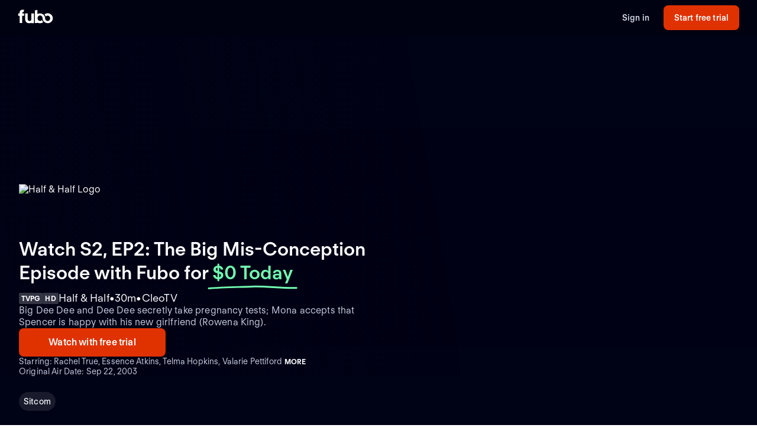

--- FILE ---
content_type: text/html; charset=utf-8
request_url: https://fubo-preview.global.ssl.fastly.net/welcome/program/EP005238340025/the-big-mis-conception-episode
body_size: 41031
content:
<!DOCTYPE html><html style="scroll-behavior:smooth" lang="en-US"><head><meta charSet="utf-8"/><meta name="viewport" content="width=device-width,initial-scale=1,maximum-scale=1"/><title>Watch Half &amp; Half Stream Online (Free Trial)</title><meta name="description" content="Watch Half &amp; Half and stream online without cable TV. Start your free trial today! Stream ABC, CBS, FOX, NBC, ESPN &amp; more. Watch your local teams with Regional Sports Networks."/><meta property="og:type" content="website"/><meta property="og:site_name" content="fubo"/><meta property="og:title" content="Watch Half &amp; Half Stream Online (Free Trial)"/><meta property="og:description" content="Watch Half &amp; Half and stream online without cable TV. Start your free trial today! Stream ABC, CBS, FOX, NBC, ESPN &amp; more. Watch your local teams with Regional Sports Networks."/><meta property="og:image" content="https://assets-imgx.fubo.tv/marketing/lp/images/meta/metadata_Fubo.jpg?auto=format,compress"/><link rel="canonical" href="https://www.fubo.tv/welcome/program/EP005238340025/the-big-mis-conception-episode"/><meta name="next-head-count" content="10"/><meta http-equiv="Accept-CH" content="DPR, Viewport-Width, Width"/><link rel="preload" crossorigin="anonymous" as="font" href="https://fonts.fubo.tv/web/ft-regola-neue/FTRegolaNeue-Light.woff2"/><link rel="preload" crossorigin="anonymous" as="font" href="https://fonts.fubo.tv/web/ft-regola-neue/FTRegolaNeue-LightItalic.woff2"/><link rel="preload" crossorigin="anonymous" as="font" href="https://fonts.fubo.tv/web/ft-regola-neue/FTRegolaNeue-Regular.woff2"/><link rel="preload" crossorigin="anonymous" as="font" href="https://fonts.fubo.tv/web/ft-regola-neue/FTRegolaNeue-RegularItalic.woff2"/><link rel="preload" crossorigin="anonymous" as="font" href="https://fonts.fubo.tv/web/ft-regola-neue/FTRegolaNeue-Medium.woff2"/><link rel="preload" crossorigin="anonymous" as="font" href="https://fonts.fubo.tv/web/ft-regola-neue/FTRegolaNeue-MediumItalic.woff2"/><link rel="preload" crossorigin="anonymous" as="font" href="https://fonts.fubo.tv/web/ft-regola-neue/FTRegolaNeue-Semibold.woff2"/><link rel="preload" crossorigin="anonymous" as="font" href="https://fonts.fubo.tv/web/ft-regola-neue/FTRegolaNeue-SemiboldItalic.woff2"/><link rel="preload" crossorigin="anonymous" as="font" href="https://fonts.fubo.tv/web/ft-regola-neue/FTRegolaNeue-Bold.woff2"/><link rel="preload" crossorigin="anonymous" as="font" href="https://fonts.fubo.tv/web/ft-regola-neue/FTRegolaNeue-BoldItalic.woff2"/><link rel="preload" crossorigin="anonymous" as="font" href="https://fonts.fubo.tv/web/ft-regola-neue/FTRegolaNeue-Heavy.woff2"/><link rel="preload" crossorigin="anonymous" as="font" href="https://fonts.fubo.tv/web/ft-regola-neue/FTRegolaNeue-HeavyItalic.woff2"/><link rel="preconnect" crossorigin="anonymous" href="https://amolio.fubo.tv"/><link rel="preconnect" crossorigin="anonymous" href="https://static.fubo.tv"/><link rel="preconnect" crossorigin="anonymous" href="https://imgx.fubo.tv"/><link rel="preconnect" crossorigin="anonymous" href="https://www.googletagmanager.com"/><link rel="dns-prefetch" crossorigin="anonymous" href="https://amolio.fubo.tv"/><link rel="dns-prefetch" crossorigin="anonymous" href="https://static.fubo.tv"/><link rel="dns-prefetch" crossorigin="anonymous" href="https://imgx.fubo.tv"/><link rel="dns-prefetch" crossorigin="anonymous" href="https://assets-imgx.fubo.tv"/><link rel="dns-prefetch" crossorigin="anonymous" href="https://www.googletagmanager.com"/><link rel="icon" type="image/x-icon" href="https://assets-imgx.fubo.tv/favicons/favicon.ico"/><link rel="icon" type="image/png" sizes="32x32" href="https://assets-imgx.fubo.tv/favicons/favicon-32x32.png"/><link rel="icon" type="image/png" sizes="16x16" href="https://assets-imgx.fubo.tv/favicons/favicon-16x16.png"/><link rel="apple-touch-icon" sizes="180x180" href="https://assets-imgx.fubo.tv/favicons/apple-touch-icon-180x180.png"/><link rel="manifest" href="https://assets-imgx.fubo.tv/favicons/manifest.webmanifest"/><meta name="theme-color" content="#ffffff"/><meta name="application-name" content="acq"/><meta name="apple-mobile-web-app-capable" content="yes"/><meta name="apple-mobile-web-app-status-bar-style" content="black-translucent"/><meta name="apple-mobile-web-app-title" content="acq"/><meta name="msapplication-TileColor" content="#ffffff"/><meta name="msapplication-TileImage" content="https://assets-imgx.fubo.tv/favicons/mstile-144x144.png"/><meta name="msapplication-config" content="https://assets-imgx.fubo.tv/favicons/browserconfig.xml"/><script type="application/ld+json">{"@context":"https://schema.org","@type":"Organization","name":"Fubo","url":"https://www.fubo.tv","logo":"https://assets-imgx.fubo.tv/favicons/favicon-48x48.png","sameAs":["https://www.facebook.com/fuboTV","https://twitter.com/fuboTV","https://www.instagram.com/fuboTV","https://www.linkedin.com/company/fuboTV"],"foundingDate":"2015","founder":[{"@type":"Person","name":"David Gandler"},{"@type":"Person","name":"Alberto Horihuela"},{"@type":"Person","name":"Sung Ho Choi"}],"address":{"@type":"PostalAddress","streetAddress":"1290 6th Ave","addressLocality":"New York","addressRegion":"NY","postalCode":"10104","addressCountry":"US"},"contactPoint":{"@type":"ContactPoint","contactType":"Customer Support","url":"https://support.fubo.tv","availableLanguage":["English","Spanish"]}}</script><link rel="preload" href="/_next/static/css/ad9d0de5f19adf06.css" as="style"/><link rel="stylesheet" href="/_next/static/css/ad9d0de5f19adf06.css" data-n-g=""/><noscript data-n-css=""></noscript><script defer="" nomodule="" src="/_next/static/chunks/polyfills-c67a75d1b6f99dc8.js"></script><script src="/_next/static/chunks/webpack-61d916a906c3e899.js" defer=""></script><script src="/_next/static/chunks/framework-372dbe8801ebc430.js" defer=""></script><script src="/_next/static/chunks/main-e52a27984e420405.js" defer=""></script><script src="/_next/static/chunks/pages/_app-3d1328f38b9cd996.js" defer=""></script><script src="/_next/static/chunks/3689-cd443ede761b4a93.js" defer=""></script><script src="/_next/static/chunks/7168-5e3cad152a4da910.js" defer=""></script><script src="/_next/static/chunks/8268-68e13f4853b9247b.js" defer=""></script><script src="/_next/static/chunks/pages/welcome/program/%5Bid%5D/%5Bslug%5D-9cb492393873def1.js" defer=""></script><script src="/_next/static/KI4l6oUjIhj5PN7LMWixQ/_buildManifest.js" defer=""></script><script src="/_next/static/KI4l6oUjIhj5PN7LMWixQ/_ssgManifest.js" defer=""></script></head><body><div id="__next" data-reactroot=""><style data-emotion="css m8dnq0">.css-m8dnq0{height:100vh;}</style><div class="css-m8dnq0"><style data-emotion="css vq3ndw">.css-vq3ndw{background-color:#000215;}</style><style data-emotion="css 1hvxj3k">.css-1hvxj3k{display:-webkit-box;display:-webkit-flex;display:-ms-flexbox;display:flex;-webkit-flex-direction:column;-ms-flex-direction:column;flex-direction:column;background-color:#000;color:#fff;min-height:100vh;font-family:FT Regola Neue;}.css-1hvxj3k .content{display:-webkit-box;display:-webkit-flex;display:-ms-flexbox;display:flex;-webkit-box-flex:1;-webkit-flex-grow:1;-ms-flex-positive:1;flex-grow:1;-webkit-flex-direction:column;-ms-flex-direction:column;flex-direction:column;}.css-1hvxj3k h1:not(.reset-margin-block){font-size:var(--font-size-15);line-height:3.9375rem;letter-spacing:var(--letter-spacing-2);font-weight:var(--font-weight-extrabold);}.css-1hvxj3k h2:not(.reset-margin-block){font-size:var(--font-size-09);font-weight:var(--font-weight-semibold);}</style><div class="css-1hvxj3k"><style data-emotion="css 1r9wpbg">.css-1r9wpbg{background:rgba(0,2,21, 0.85);-webkit-backdrop-filter:blur(2px);backdrop-filter:blur(2px);position:-webkit-sticky;position:sticky;z-index:20;top:0;display:-webkit-box;display:-webkit-flex;display:-ms-flexbox;display:flex;-webkit-box-pack:center;-ms-flex-pack:center;-webkit-justify-content:center;justify-content:center;-webkit-flex-direction:column;-ms-flex-direction:column;flex-direction:column;}.css-1r9wpbg .link{-webkit-text-decoration:underline;text-decoration:underline;}.css-1r9wpbg .header-content{min-height:64px;padding:0px 30px 0px 30px;display:-webkit-box;display:-webkit-flex;display:-ms-flexbox;display:flex;-webkit-flex-direction:row;-ms-flex-direction:row;flex-direction:row;-webkit-align-items:center;-webkit-box-align:center;-ms-flex-align:center;align-items:center;-webkit-box-pack:justify;-webkit-justify-content:space-between;justify-content:space-between;-webkit-flex:1;-ms-flex:1;flex:1;margin-top:-2px;}.css-1r9wpbg .header-content .right-buttons{display:-webkit-box;display:-webkit-flex;display:-ms-flexbox;display:flex;-webkit-align-items:center;-webkit-box-align:center;-ms-flex-align:center;align-items:center;}.css-1r9wpbg .header-content img{margin-right:10px;}.css-1r9wpbg .header-content .btn.signup{min-width:128px;margin-left:24px;}@media (max-width: 599px){.css-1r9wpbg .header-content .btn.signup{margin-left:16px;}}@media only screen and (max-width: 600px){.css-1r9wpbg .header-content{padding:10px 15px;-webkit-box-flex-wrap:wrap;-webkit-flex-wrap:wrap;-ms-flex-wrap:wrap;flex-wrap:wrap;}.css-1r9wpbg .header-content .left-links{margin-right:15px;}}@media only screen and (max-width: 355px){.css-1r9wpbg .header-content{-webkit-flex-direction:column;-ms-flex-direction:column;flex-direction:column;}.css-1r9wpbg .header-content .logo{margin-bottom:10px;}.css-1r9wpbg .header-content img{margin-right:0;margin-bottom:0;}}</style><div role="banner" class="css-1r9wpbg"><header class="header-content"><a href="/" class="logo css-1u8qly9" aria-label=""><svg width="60" height="24" viewBox="0 0 56 23" fill="none" role="img" xmlns="http://www.w3.org/2000/svg" xml:space="preserve" aria-label="fubo logo" data-testid="fubo-logo"><title>fubo logo</title><path fill="#ffffff" d="M21.3 14.7c0 1.5 0 4-2.9 4s-3-2.6-3-4V6.5h-4.2v8.1c0 5.1 2 7.8 7 7.8 1.6 0 2.5-.5 3.1-.9v.7h4.2V6.5h-4.2v8.2zM6.6 5.5c0-1.1.9-1.2 1.3-1.2h.9L9.5.6C5 .1 4 1.2 3.1 2.2c-.7 1-.8 2.3-.8 3.2v1.1H0v3.7h2.3v11.9h4.2V10.3h3.1V6.5h-3v-1zM47.7 6.2c-1.9 0-3.7.7-5.1 1.8.9 1 1.6 2.2 2 3.5.8-.9 1.9-1.5 3.1-1.5 2.3 0 4.1 2 4.1 4.4 0 2.4-1.8 4.4-4.1 4.4s-4.1-1.9-4.1-4.3c0-2.1-.8-4-2.1-5.4-1.5-1.7-3.7-2.7-6.1-2.7-1.5 0-2.9.4-4.2 1.1V.8l-4.2.7v20.6h4.2v-.7c1.2.7 2.6 1 4.2 1 1.9 0 3.7-.7 5.1-1.8-.9-1-1.6-2.2-2-3.5-.7 1-1.9 1.6-3.1 1.6-2.3 0-4.1-2-4.1-4.5s1.8-4.5 4.1-4.5 4.1 2 4.1 4.5c0 2.1.8 4 2.1 5.4.1.1.1.2.2.2.9.9 2 1.6 3.2 2 .9.3 1.8.5 2.8.5 4.6 0 8.3-3.6 8.3-8.1-.1-4.4-3.8-8-8.4-8z"></path></svg></a><div class="right-buttons"><style data-emotion="css ws96h1">.css-ws96h1{-webkit-align-items:center;-webkit-box-align:center;-ms-flex-align:center;align-items:center;-webkit-appearance:none;-moz-appearance:none;-ms-appearance:none;appearance:none;box-shadow:none;cursor:pointer;display:-webkit-inline-box;display:-webkit-inline-flex;display:-ms-inline-flexbox;display:inline-flex;-webkit-box-pack:center;-ms-flex-pack:center;-webkit-justify-content:center;justify-content:center;text-align:center;-webkit-user-select:none;-moz-user-select:none;-ms-user-select:none;user-select:none;white-space:nowrap;-webkit-transition:background-color 100ms linear,border-color 100ms linear,box-shadow 0.25s;transition:background-color 100ms linear,border-color 100ms linear,box-shadow 0.25s;color:#d5d8e7;font-family:FT Regola Neue;font-weight:600;font-size:0.875rem;letter-spacing:0.01em;line-height:1.25;-webkit-text-decoration:none;text-decoration:none;text-transform:none;background:none;border:none;gap:4px;padding:0;outline:none;}.css-ws96h1:focus{outline:none;}.css-ws96h1>span>svg{color:#d5d8e7;}.css-ws96h1:hover:not(:disabled, [aria-disabled="true"]){color:#fafbff;-webkit-text-decoration:underline;text-decoration:underline;}.css-ws96h1:hover:not(:disabled, [aria-disabled="true"])>span>svg{color:#fafbff;}.css-ws96h1:active:hover:not(:disabled, [aria-disabled="true"]){color:#fafbff;}.css-ws96h1:active:hover:not(:disabled, [aria-disabled="true"])>span>svg{color:#fafbff;}.css-ws96h1:active:not(:disabled, [aria-disabled="true"]){color:#fafbff;}.css-ws96h1:active:not(:disabled, [aria-disabled="true"])>span>svg{color:#fafbff;}.css-ws96h1:disabled,.css-ws96h1[aria-disabled="true"]{color:#C8CCDF26;}.css-ws96h1:disabled>span>svg,.css-ws96h1[aria-disabled="true"]>span>svg{color:#C8CCDF26;}.css-ws96h1 .loading-content{position:absolute;width:100%;display:-webkit-box;display:-webkit-flex;display:-ms-flexbox;display:flex;-webkit-box-pack:center;-ms-flex-pack:center;-webkit-justify-content:center;justify-content:center;}.css-ws96h1 .hidden-content{visibility:hidden;}.css-ws96h1:focus-visible{outline:none;}</style><a role="button" href="/signin" tabindex="0" data-react-aria-pressable="true" data-testid="sign-in-button" class="btn css-ws96h1" data-button-size="sm">Sign in</a><style data-emotion="css 1162o83">.css-1162o83{-webkit-align-items:center;-webkit-box-align:center;-ms-flex-align:center;align-items:center;-webkit-appearance:none;-moz-appearance:none;-ms-appearance:none;appearance:none;box-shadow:none;cursor:pointer;display:-webkit-inline-box;display:-webkit-inline-flex;display:-ms-inline-flexbox;display:inline-flex;-webkit-box-pack:center;-ms-flex-pack:center;-webkit-justify-content:center;justify-content:center;text-align:center;-webkit-user-select:none;-moz-user-select:none;-ms-user-select:none;user-select:none;white-space:nowrap;-webkit-transition:background-color 100ms linear,border-color 100ms linear,box-shadow 0.25s;transition:background-color 100ms linear,border-color 100ms linear,box-shadow 0.25s;border-radius:8px;box-sizing:border-box;gap:8px;position:relative;padding:0;background-color:#e03100;border-color:#00000000;color:#ffffff;border-style:solid;border-width:0px;font-family:FT Regola Neue;font-weight:600;font-size:0.875rem;letter-spacing:0.01em;line-height:1.25;-webkit-text-decoration:none;text-decoration:none;text-transform:none;border-radius:8px;height:42px;padding:0 12px;-webkit-text-decoration:none;text-decoration:none;outline:none;}.css-1162o83:focus{outline:none;}.css-1162o83 span[role="img"]{-webkit-flex-shrink:0;-ms-flex-negative:0;flex-shrink:0;}.css-1162o83 .loading-content{position:absolute;width:100%;display:-webkit-box;display:-webkit-flex;display:-ms-flexbox;display:flex;-webkit-box-pack:center;-ms-flex-pack:center;-webkit-justify-content:center;justify-content:center;}.css-1162o83 .hidden-content{visibility:hidden;}.css-1162o83>span>svg{color:#ffffff;}.css-1162o83:hover:not(:disabled, [aria-disabled="true"]){background-color:#ff3a03;border-color:#00000000;color:#ffffff;}.css-1162o83:hover:not(:disabled, [aria-disabled="true"])>span>svg{color:#ffffff;}.css-1162o83:active:hover:not(:disabled, [aria-disabled="true"]){background-color:#ff4b18;border-color:#00000000;color:#ffffff;}.css-1162o83:active:hover:not(:disabled, [aria-disabled="true"])>span>svg{color:#ffffff;}.css-1162o83:active:not(:disabled, [aria-disabled="true"]){background-color:#ff4b18;border-color:#00000000;color:#ffffff;}.css-1162o83:active:not(:disabled, [aria-disabled="true"])>span>svg{color:#ffffff;}.css-1162o83:disabled,.css-1162o83[aria-disabled="true"]{background-color:#C8CCDF0D;border-color:#00000000;color:#FAFBFF4D;}.css-1162o83:disabled>span>svg,.css-1162o83[aria-disabled="true"]>span>svg{color:#FAFBFF4D;}.css-1162o83:focus-visible{outline:none;}</style><a role="button" href="/signup" tabindex="0" data-react-aria-pressable="true" data-testid="start-free-trial-button-right-top" class="btn signup css-1162o83" data-button-type="branded" data-button-size="sm">Start free trial</a></div></header></div><main class="content"><style data-emotion="css 1tfzgnt">.css-1tfzgnt{background-color:#000215;}.css-1tfzgnt .content-hero{padding-bottom:0px;}.css-1tfzgnt .description-in-hero{display:none;}@media (min-width: 768px){.css-1tfzgnt .description-in-hero{display:block;}}.css-1tfzgnt .value-offer-in-hero{display:none;}@media (min-width: 768px){.css-1tfzgnt .value-offer-in-hero{display:block;}}.css-1tfzgnt .meta-data-in-hero{display:none;}@media (min-width: 1024px){.css-1tfzgnt .meta-data-in-hero{display:block;}}</style><div class="css-1tfzgnt"><style data-emotion="css 1qujgdq">.css-1qujgdq{background-color:#000215;width:100%;padding-bottom:0px;position:relative;-webkit-background-size:cover;background-size:cover;background-repeat:no-repeat;-webkit-background-position:center;background-position:center;background-image:linear-gradient(0deg, #000215 9%, rgba(0, 2, 21, 0) 73%),linear-gradient(72.34deg, #000215 0.01%, rgba(0, 2, 21, 0) 50.44%),url(https://gn-imgx.fubo.tv/assets/p184844_i_h8_ab.jpg);aspect-ratio:1;}@media (min-width: 600px){.css-1qujgdq{aspect-ratio:16/9;background-image:linear-gradient(80.68deg, #010215 0%, rgba(1, 2, 21, 0) 57.05%),linear-gradient(0deg, #000215 9%, rgba(0, 2, 21, 0) 73%),url(https://gn-imgx.fubo.tv/assets/p184844_bd_h8_aa.jpg);}}@media (min-width: 1024px){.css-1qujgdq{aspect-ratio:revert;-webkit-background-position:top;background-position:top;height:576px;}}.css-1qujgdq .content-hero__grid{box-sizing:border-box;display:grid;grid-template-columns:repeat(6, [col-start] 1fr);padding-left:16px;padding-right:16px;-webkit-column-gap:8px;column-gap:8px;height:100%;}@media (min-width: 600px){.css-1qujgdq .content-hero__grid{grid-template-columns:repeat(12, [col-start] 1fr);padding-left:32px;padding-right:32px;margin-left:auto;margin-right:auto;-webkit-column-gap:16px;column-gap:16px;max-width:1440px;}}.css-1qujgdq .content-hero__content{grid-column:1/-1;display:-webkit-box;display:-webkit-flex;display:-ms-flexbox;display:flex;height:100%;row-gap:24px;-webkit-align-items:flex-end;-webkit-box-align:flex-end;-ms-flex-align:flex-end;align-items:flex-end;}@media (min-width: 600px){.css-1qujgdq .content-hero__content{grid-column:span 6;}}.css-1qujgdq .content-hero__title{font-family:FT Regola Neue;font-weight:700;font-size:0.75rem;letter-spacing:0.01em;line-height:1.25;-webkit-text-decoration:none;text-decoration:none;text-transform:none;color:#ffffff;opacity:0.8;position:absolute;top:16px;right:16px;}@media (min-width: 600px){.css-1qujgdq .content-hero__title{right:32px;}}@media (min-width: 1440px){.css-1qujgdq .content-hero__title{right:calc(((100vw - 1440px) / 2) + 32px);}}</style><div class="content-hero css-1qujgdq"><div class="content-hero__grid"><div class="content-hero__content"><style data-emotion="css 1i43dhb">.css-1i43dhb{display:-webkit-box;display:-webkit-flex;display:-ms-flexbox;display:flex;-webkit-flex-direction:column;-ms-flex-direction:column;flex-direction:column;gap:24px;}</style><div class="css-1i43dhb"><style data-emotion="css tlopel">.css-tlopel{display:-webkit-box;display:-webkit-flex;display:-ms-flexbox;display:flex;-webkit-flex-direction:column;-ms-flex-direction:column;flex-direction:column;gap:24px;-webkit-align-items:flex-start;-webkit-box-align:flex-start;-ms-flex-align:flex-start;align-items:flex-start;}</style><div class="css-tlopel"><style data-emotion="css nei84">.css-nei84{width:180px;height:90px;object-fit:contain;}@media (max-width: 1023px){.css-nei84{width:120px;height:60px;}}</style><img src="https://gn-imgx.fubo.tv/assets/p184844_ttn_h95_aa.png" alt="Half &amp; Half Logo" class="css-nei84"/><div><style data-emotion="css 48vmip">.css-48vmip{font-family:FT Regola Neue;font-weight:600;font-size:1.5rem;letter-spacing:normal;line-height:1.25;-webkit-text-decoration:none;text-decoration:none;text-transform:none;color:#fafbff;margin-bottom:12px;}@media (min-width: 1024px){.css-48vmip{font-family:FT Regola Neue;font-weight:600;font-size:2rem;letter-spacing:normal;line-height:1.25;-webkit-text-decoration:none;text-decoration:none;text-transform:none;}}.css-48vmip .zero-today{color:#72ffb2;position:relative;white-space:nowrap;}.css-48vmip .zero-today::after{content:"";position:absolute;bottom:-14px;left:-.5rem;right:-.5rem;height:0.75rem;background-image:url("data:image/svg+xml,%3Csvg xmlns='http://www.w3.org/2000/svg' width='156' height='7' viewBox='0 0 156 7' fill='none'%3E%3Cpath d='M154.137 4.70395C128.267 5.67672 102.153 1.37853 76.028 2.39278C51.6885 3.33773 26.2067 3.60399 1.99646 5.50545' stroke='%2372FFB2' stroke-width='3' stroke-linecap='round'/%3E%3C/svg%3E");background-repeat:no-repeat;-webkit-background-size:contain;background-size:contain;}</style><h1 class="reset-margin-block css-48vmip">Watch S2, EP2: The Big Mis-Conception Episode with Fubo<!-- --> <!-- -->for<!-- --> <span class="zero-today">$0 Today</span></h1><style data-emotion="css 1d3w5wq">.css-1d3w5wq{width:100%;}</style><div class="css-1d3w5wq"><style data-emotion="css 14eghas">.css-14eghas{font-family:FT Regola Neue;font-weight:400;font-size:1.125rem;letter-spacing:0.01em;line-height:1.25;-webkit-text-decoration:none;text-decoration:none;text-transform:none;color:#fafbff;display:-webkit-box;display:-webkit-flex;display:-ms-flexbox;display:flex;-webkit-align-items:center;-webkit-box-align:center;-ms-flex-align:center;align-items:center;-webkit-box-flex-wrap:wrap;-webkit-flex-wrap:wrap;-ms-flex-wrap:wrap;flex-wrap:wrap;width:100%;gap:8px;-webkit-flex-direction:row;-ms-flex-direction:row;flex-direction:row;}</style><div class="css-14eghas"><style data-emotion="css eq2mr">.css-eq2mr{display:-webkit-inline-box;display:-webkit-inline-flex;display:-ms-inline-flexbox;display:inline-flex;-webkit-align-items:center;-webkit-box-align:center;-ms-flex-align:center;align-items:center;background-color:rgba(255,255,255, 0.2);border-radius:2px;padding:2px 4px;color:#fafbff;font-family:FT Regola Neue;font-weight:700;font-size:0.75rem;letter-spacing:0.01em;line-height:1.25;-webkit-text-decoration:none;text-decoration:none;text-transform:none;}</style><span class="css-eq2mr">TVPG</span><span class="css-eq2mr">HD</span><style data-emotion="css 4g47l9">.css-4g47l9{display:-webkit-inline-box;display:-webkit-inline-flex;display:-ms-inline-flexbox;display:inline-flex;-webkit-align-items:center;-webkit-box-align:center;-ms-flex-align:center;align-items:center;color:#fafbff;}</style><span class="css-4g47l9">Half &amp; Half</span><style data-emotion="css n4h662">.css-n4h662{display:inline-block;color:#fafbff;}.css-n4h662:before{content:"\2022";}</style><span class="css-n4h662"></span><span class="css-4g47l9">30m</span><span class="css-n4h662"></span><span class="css-4g47l9">CleoTV</span></div></div></div><div class="description-in-hero"><style data-emotion="css ciz2sh">.css-ciz2sh p{font-family:FT Regola Neue;font-weight:400;font-size:1rem;letter-spacing:0.01em;line-height:1.25;-webkit-text-decoration:none;text-decoration:none;text-transform:none;color:#c8ccdf;}.css-ciz2sh .read-more:hover{color:#fafbff;background:rgba(255,255,255, 0.1);}.css-ciz2sh .truncated{overflow:hidden;text-overflow:ellipsis "More..";display:-webkit-box;-webkit-box-orient:vertical;-webkit-line-clamp:2;}</style><div class="css-ciz2sh"><style data-emotion="css o90ssx">.css-o90ssx .dialog-content{display:-webkit-box;display:-webkit-flex;display:-ms-flexbox;display:flex;-webkit-flex-direction:column;-ms-flex-direction:column;flex-direction:column;gap:24px;width:100%;}@media (min-width: 600px){.css-o90ssx .dialog-content{gap:32px;}}@media (min-width: 1024px){.css-o90ssx .dialog-content{gap:32px;}}</style><p class="truncated reset-margin-block">Big Dee Dee and Dee Dee secretly take pregnancy tests; Mona accepts that Spencer is happy with his new girlfriend (Rowena King).</p></div></div><div class="value-offer-in-hero"><style data-emotion="css 1enj97n">.css-1enj97n{grid-column:1/-1;display:-webkit-box;display:-webkit-flex;display:-ms-flexbox;display:flex;height:auto;-webkit-flex-direction:column;-ms-flex-direction:column;flex-direction:column;gap:16px;}@media (min-width: 600px){.css-1enj97n{-webkit-flex-direction:row;-ms-flex-direction:row;flex-direction:row;}}.css-1enj97n .button-container-v25{display:-webkit-box;display:-webkit-flex;display:-ms-flexbox;display:flex;-webkit-flex-direction:column;-ms-flex-direction:column;flex-direction:column;gap:16px;}@media (min-width: 600px){.css-1enj97n .button-container-v25{-webkit-flex-direction:row;-ms-flex-direction:row;flex-direction:row;}}.css-1enj97n .signup-btn-v25{width:100%;-webkit-box-pack:center;-ms-flex-pack:center;-webkit-justify-content:center;justify-content:center;-webkit-align-self:center;-ms-flex-item-align:center;align-self:center;}@media (min-width: 600px){.css-1enj97n .signup-btn-v25{-webkit-flex:1 1 auto;-ms-flex:1 1 auto;flex:1 1 auto;min-width:248px;}}.css-1enj97n .see-plans-btn-v25{width:100%;-webkit-box-pack:center;-ms-flex-pack:center;-webkit-justify-content:center;justify-content:center;-webkit-align-self:center;-ms-flex-item-align:center;align-self:center;}@media (min-width: 600px){.css-1enj97n .see-plans-btn-v25{-webkit-flex:1 1 auto;-ms-flex:1 1 auto;flex:1 1 auto;min-width:248px;}}</style><div class="css-1enj97n"><div class="button-container-v25"><style data-emotion="css 1y4rf0p">.css-1y4rf0p{-webkit-align-items:center;-webkit-box-align:center;-ms-flex-align:center;align-items:center;-webkit-appearance:none;-moz-appearance:none;-ms-appearance:none;appearance:none;box-shadow:none;cursor:pointer;display:-webkit-inline-box;display:-webkit-inline-flex;display:-ms-inline-flexbox;display:inline-flex;-webkit-box-pack:center;-ms-flex-pack:center;-webkit-justify-content:center;justify-content:center;text-align:center;-webkit-user-select:none;-moz-user-select:none;-ms-user-select:none;user-select:none;white-space:nowrap;-webkit-transition:background-color 100ms linear,border-color 100ms linear,box-shadow 0.25s;transition:background-color 100ms linear,border-color 100ms linear,box-shadow 0.25s;border-radius:8px;box-sizing:border-box;gap:8px;position:relative;padding:0;background-color:#e03100;border-color:#00000000;color:#ffffff;border-style:solid;border-width:0px;font-family:FT Regola Neue;font-weight:600;font-size:1rem;letter-spacing:0.01em;line-height:1.25;-webkit-text-decoration:none;text-decoration:none;text-transform:none;border-radius:8px;height:48px;padding:0 12px;-webkit-text-decoration:none;text-decoration:none;outline:none;}.css-1y4rf0p:focus{outline:none;}.css-1y4rf0p span[role="img"]{-webkit-flex-shrink:0;-ms-flex-negative:0;flex-shrink:0;}.css-1y4rf0p .loading-content{position:absolute;width:100%;display:-webkit-box;display:-webkit-flex;display:-ms-flexbox;display:flex;-webkit-box-pack:center;-ms-flex-pack:center;-webkit-justify-content:center;justify-content:center;}.css-1y4rf0p .hidden-content{visibility:hidden;}.css-1y4rf0p>span>svg{color:#ffffff;}.css-1y4rf0p:hover:not(:disabled, [aria-disabled="true"]){background-color:#ff3a03;border-color:#00000000;color:#ffffff;}.css-1y4rf0p:hover:not(:disabled, [aria-disabled="true"])>span>svg{color:#ffffff;}.css-1y4rf0p:active:hover:not(:disabled, [aria-disabled="true"]){background-color:#ff4b18;border-color:#00000000;color:#ffffff;}.css-1y4rf0p:active:hover:not(:disabled, [aria-disabled="true"])>span>svg{color:#ffffff;}.css-1y4rf0p:active:not(:disabled, [aria-disabled="true"]){background-color:#ff4b18;border-color:#00000000;color:#ffffff;}.css-1y4rf0p:active:not(:disabled, [aria-disabled="true"])>span>svg{color:#ffffff;}.css-1y4rf0p:disabled,.css-1y4rf0p[aria-disabled="true"]{background-color:#C8CCDF0D;border-color:#00000000;color:#FAFBFF4D;}.css-1y4rf0p:disabled>span>svg,.css-1y4rf0p[aria-disabled="true"]>span>svg{color:#FAFBFF4D;}.css-1y4rf0p:focus-visible{outline:none;}</style><a role="button" href="/signup" tabindex="0" data-react-aria-pressable="true" class="signup-btn-v25 css-1y4rf0p" data-button-type="branded" data-button-size="lg">Watch with free trial</a></div></div></div><div class="meta-data-in-hero"><style data-emotion="css d7lugv">.css-d7lugv{gap:4px;display:-webkit-box;display:-webkit-flex;display:-ms-flexbox;display:flex;-webkit-flex-direction:column;-ms-flex-direction:column;flex-direction:column;}</style><div class="css-d7lugv"><style data-emotion="css 1bgpmpi">.css-1bgpmpi{box-sizing:border-box;display:-webkit-box;display:-webkit-flex;display:-ms-flexbox;display:flex;font-family:FT Regola Neue;font-weight:400;font-size:0.875rem;letter-spacing:0.01em;line-height:1.25;-webkit-text-decoration:none;text-decoration:none;text-transform:none;color:#c8ccdf;}.css-1bgpmpi .actors-text{white-space:nowrap;overflow:hidden;text-overflow:ellipsis;}.css-1bgpmpi .more-button{padding-left:4px;display:inline-block;color:#fafbff;font-family:FT Regola Neue;font-weight:700;font-size:0.75rem;letter-spacing:0.01em;line-height:1.25;-webkit-text-decoration:none;text-decoration:none;text-transform:uppercase;}</style><div class="css-1bgpmpi"><div class="actors-text">Starring: Rachel True, Essence Atkins, Telma Hopkins, Valarie Pettiford</div><div class="actors-more"><style data-emotion="css 1kb66y7">.css-1kb66y7{cursor:pointer;}.css-1kb66y7:focus,.css-1kb66y7:focus-visible{outline:none;}</style><div data-react-aria-pressable="true" class="more-button css-1kb66y7" data-pressed="false" tabindex="0">More</div></div></div><style data-emotion="css 1logzs5">.css-1logzs5{font-family:FT Regola Neue;font-weight:400;font-size:0.875rem;letter-spacing:0.01em;line-height:1.25;-webkit-text-decoration:none;text-decoration:none;text-transform:none;color:#c8ccdf;}</style><div class="css-1logzs5">Original Air Date: Sep 22, 2003</div></div></div></div></div></div></div></div><style data-emotion="css 1by6qkt">.css-1by6qkt{box-sizing:border-box;display:grid;grid-template-columns:repeat(6, [col-start] 1fr);padding-left:16px;padding-right:16px;-webkit-column-gap:8px;column-gap:8px;row-gap:24px;margin-top:24px;padding-bottom:60px;}@media (min-width: 600px){.css-1by6qkt{grid-template-columns:repeat(12, [col-start] 1fr);padding-left:32px;padding-right:32px;margin-left:auto;margin-right:auto;-webkit-column-gap:16px;column-gap:16px;max-width:1440px;}}.css-1by6qkt .description-outside{grid-column:col-start 1/span 6;}@media (min-width: 600px){.css-1by6qkt .description-outside{grid-column:span 12;}}@media (min-width: 768px){.css-1by6qkt .description-outside{display:none;}}.css-1by6qkt .value-offer-outside{grid-column:col-start 1/span 6;}@media (min-width: 600px){.css-1by6qkt .value-offer-outside{grid-column:span 12;}}@media (min-width: 768px){.css-1by6qkt .value-offer-outside{display:none;}}.css-1by6qkt .meta-data-outside{grid-column:col-start 1/span 6;}@media (min-width: 600px){.css-1by6qkt .meta-data-outside{grid-column:span 12;}}@media (min-width: 768px){.css-1by6qkt .meta-data-outside{grid-column:col-start 1/span 12;}}@media (min-width: 1024px){.css-1by6qkt .meta-data-outside{display:none;}}.css-1by6qkt .hero-tags{margin-top:2px;grid-column:col-start 1/span 6;}@media (min-width: 600px){.css-1by6qkt .hero-tags{grid-column:span 12;}}@media (min-width: 768px){.css-1by6qkt .hero-tags{grid-column:col-start 1/span 12;}}</style><div class="css-1by6qkt"><div class="description-outside"><div class="css-ciz2sh"><p class="truncated reset-margin-block">Big Dee Dee and Dee Dee secretly take pregnancy tests; Mona accepts that Spencer is happy with his new girlfriend (Rowena King).</p></div></div><div class="value-offer-outside"><div class="css-1enj97n"><div class="button-container-v25"><a role="button" href="/signup" tabindex="0" data-react-aria-pressable="true" class="signup-btn-v25 css-1y4rf0p" data-button-type="branded" data-button-size="lg">Watch with free trial</a></div></div></div><div class="meta-data-outside"><div class="css-d7lugv"><div class="css-1bgpmpi"><div class="actors-text">Starring: Rachel True, Essence Atkins, Telma Hopkins, Valarie Pettiford</div><div class="actors-more"><div data-react-aria-pressable="true" class="more-button css-1kb66y7" data-pressed="false" tabindex="0">More</div></div></div><div class="css-1logzs5">Original Air Date: Sep 22, 2003</div></div></div><div class="hero-tags"><style data-emotion="css 13p7mh2">.css-13p7mh2{display:-webkit-box;display:-webkit-flex;display:-ms-flexbox;display:flex;padding-bottom:4px;-webkit-flex-direction:column;-ms-flex-direction:column;flex-direction:column;-webkit-align-items:flex-start;-webkit-box-align:flex-start;-ms-flex-align:flex-start;align-items:flex-start;}@media (max-width: 599px){.css-13p7mh2{width:100%;}}.css-13p7mh2 .tag-s{margin-right:8px;border-radius:4px;width:-webkit-fit-content;width:-moz-fit-content;width:fit-content;text-transform:none;padding:2px 4px;font-family:FT Regola Neue;font-weight:700;font-size:0.75rem;letter-spacing:0.01em;line-height:1.25;-webkit-text-decoration:none;text-decoration:none;}.css-13p7mh2 .tag-m{border-radius:4px;width:-webkit-fit-content;width:-moz-fit-content;width:fit-content;padding:2px 4px;margin-right:8px;text-transform:none;font-family:FT Regola Neue;font-weight:400;font-size:0.875rem;letter-spacing:0.01em;line-height:1.25;-webkit-text-decoration:none;text-decoration:none;}.css-13p7mh2 .feature-container{display:-webkit-box;display:-webkit-flex;display:-ms-flexbox;display:flex;gap:8px;margin-bottom:12px;}.css-13p7mh2 .feature-container .feature-tag{background-color:#e3f2ff;border:1px solid #e3f2ff;border-radius:2px;color:#000215;padding:2px 4px;font-family:FT Regola Neue;font-weight:700;font-size:0.75rem;letter-spacing:0.01em;line-height:1.25;-webkit-text-decoration:none;text-decoration:none;text-transform:none;}.css-13p7mh2 .page-tag-container{display:-webkit-box;display:-webkit-flex;display:-ms-flexbox;display:flex;-webkit-flex-direction:row;-ms-flex-direction:row;flex-direction:row;-webkit-box-flex-wrap:wrap;-webkit-flex-wrap:wrap;-ms-flex-wrap:wrap;flex-wrap:wrap;-webkit-box-pack:start;-ms-flex-pack:start;-webkit-justify-content:start;justify-content:start;gap:8px;}.css-13p7mh2 .page-tag-container .logo-container{-webkit-align-items:center;-webkit-box-align:center;-ms-flex-align:center;align-items:center;-webkit-box-pack:center;-ms-flex-pack:center;-webkit-justify-content:center;justify-content:center;width:24px;height:24px;padding:4px;border-radius:500px;}.css-13p7mh2 .page-tag-container a{height:32px;display:-webkit-box;display:-webkit-flex;display:-ms-flexbox;display:flex;-webkit-flex-direction:row;-ms-flex-direction:row;flex-direction:row;-webkit-align-items:center;-webkit-box-align:center;-ms-flex-align:center;align-items:center;gap:4px;border-radius:500px;border-color:#191B2C;background-color:#191B2C;padding:4px 8px;}.css-13p7mh2 .page-tag-container a:hover{box-shadow:0px 0px 0px 2px white;}.css-13p7mh2 .page-tag-container a.load-more{padding:4px 8px 4px 0px;}.css-13p7mh2 .page-tag-with-logo{padding:4px;}.css-13p7mh2 .page-tag-with-logo h3{margin-bottom:8px;}.css-13p7mh2 .page-tag{font-family:FT Regola Neue;font-weight:500;font-size:0.875rem;letter-spacing:0.01em;line-height:1.25;-webkit-text-decoration:none;text-decoration:none;text-transform:none;color:#fafbff;padding:4px 8px;}.css-13p7mh2 .disabled{font-family:FT Regola Neue;font-weight:500;font-size:0.875rem;letter-spacing:0.01em;line-height:1.25;-webkit-text-decoration:none;text-decoration:none;text-transform:none;pointer-events:none;padding:4px 8px;}.css-13p7mh2 .page-tag-load-more{display:-webkit-box;display:-webkit-flex;display:-ms-flexbox;display:flex;-webkit-align-items:center;-webkit-box-align:center;-ms-flex-align:center;align-items:center;border:2px solid #fafbff;border-radius:16px;padding:9px 16px;color:#fafbff;margin-bottom:24px;height:44px;font-family:FT Regola Neue;font-weight:600;font-size:0.875rem;letter-spacing:0.01em;line-height:1.25;-webkit-text-decoration:none;text-decoration:none;text-transform:none;}@media (max-width: 599px){.css-13p7mh2 .page-tag-load-more{height:42px;}}.css-13p7mh2 .page-tag-load-more svg{margin-left:9px;}.css-13p7mh2 .load-more{display:-webkit-box;display:-webkit-flex;display:-ms-flexbox;display:flex;gap:2px;-webkit-align-items:center;-webkit-box-align:center;-ms-flex-align:center;align-items:center;border-radius:500px;border-color:#191B2C;background-color:#191B2C;color:#fafbff;font-family:FT Regola Neue;font-weight:600;font-size:0.75rem;letter-spacing:0.01em;line-height:1.25;-webkit-text-decoration:none;text-decoration:none;text-transform:uppercase;padding:4px 2px;}.css-13p7mh2 .load-more .load-more-text{padding-right:8px;}.css-13p7mh2 .load-more .load-more-icon{height:24px;width:24px;}</style><div class="css-13p7mh2"><div class="page-tag-container"></div></div></div></div></div><div class="css-vq3ndw"><style data-emotion="css 1xzpeut">.css-1xzpeut{box-sizing:border-box;display:-webkit-box;display:-webkit-flex;display:-ms-flexbox;display:flex;grid-template-columns:repeat(6, [col-start] 1fr);padding-left:16px;padding-right:16px;-webkit-column-gap:8px;column-gap:8px;width:100%;border-radius:8px;background-color:#000215;-webkit-flex-direction:column;-ms-flex-direction:column;flex-direction:column;}@media (min-width: 600px){.css-1xzpeut{grid-template-columns:repeat(12, [col-start] 1fr);padding-left:32px;padding-right:32px;margin-left:auto;margin-right:auto;-webkit-column-gap:16px;column-gap:16px;max-width:1440px;}}</style><div class="watch-module-container css-1xzpeut"><style data-emotion="css uzbx3j">.css-uzbx3j{font-family:FT Regola Neue;font-weight:600;font-size:1.5rem;letter-spacing:normal;line-height:1.25;-webkit-text-decoration:none;text-decoration:none;text-transform:none;color:#fafbff;margin:0;padding-bottom:24px;}</style><h2 class="css-uzbx3j">How to watch</h2><style data-emotion="css 108n8q6">.css-108n8q6{display:grid;gap:8px;grid-template-columns:repeat(1, 1fr);}@media (min-width: 600px){.css-108n8q6{grid-template-columns:repeat(2, 1fr);gap:16px;}}@media (min-width: 1024px){.css-108n8q6{grid-template-columns:repeat(3, 1fr);}}</style><div class="css-108n8q6"></div></div></div><style data-emotion="css 2cbk0s">.css-2cbk0s{background-color:#000215;width:100%;}</style><div class="css-2cbk0s"><div class="episode-tab-wrapper"><style data-emotion="css 1cmqv6t">.css-1cmqv6t{box-sizing:border-box;display:grid;grid-template-columns:repeat(6, [col-start] 1fr);padding-left:16px;padding-right:16px;-webkit-column-gap:8px;column-gap:8px;background:#000215;width:100%;row-gap:16px;margin:0 auto;}@media (min-width: 600px){.css-1cmqv6t{grid-template-columns:repeat(12, [col-start] 1fr);padding-left:32px;padding-right:32px;margin-left:auto;margin-right:auto;-webkit-column-gap:16px;column-gap:16px;max-width:1440px;}}.episode-tab-wrapper .css-1cmqv6t{background:#000215;width:100%;padding:0 16px;row-gap:16px;margin:0 auto;}@media (min-width: 600px){.episode-tab-wrapper .css-1cmqv6t{padding:0 32px;max-width:1440px;}}@media (max-width: 599px){.episode-tab-wrapper .css-1cmqv6t .content-items{gap:8px;}}@media (min-width: 600px){.episode-tab-wrapper .css-1cmqv6t .content-items{gap:16px;}}</style><div class="css-1cmqv6t"><style data-emotion="css 1godoky">.css-1godoky{grid-column:col-start 1/span 6;padding-top:60px;}@media (min-width: 600px){.css-1godoky{grid-column:span 12;}}@media (min-width: 768px){.css-1godoky{-webkit-order:3;-ms-flex-order:3;order:3;grid-column:col-start 1/span 12;}}</style><div class="css-1godoky"><style data-emotion="css f4chqz">.css-f4chqz{margin:0;padding-bottom:24px;}</style><h2 class="css-f4chqz">More episodes</h2><style data-emotion="css zjma01">.css-zjma01{grid-column:col-start 1/span 6;}@media (min-width: 600px){.css-zjma01{grid-column:col-start 1/span 12;}}</style><div class="css-zjma01"><div style="background-color:inherit"><style data-emotion="css 1bqw2dh">.css-1bqw2dh{display:-webkit-box;display:-webkit-flex;display:-ms-flexbox;display:flex;margin:0;padding:0;list-style:none;-webkit-align-items:flex-end;-webkit-box-align:flex-end;-ms-flex-align:flex-end;align-items:flex-end;height:2.125rem;-webkit-box-pack:start;-ms-flex-pack:start;-webkit-justify-content:flex-start;justify-content:flex-start;border-bottom:1px solid rgb(218,232,254, .3);margin-bottom:20px;width:100%;}</style><div role="tablist" aria-orientation="horizontal" class="css-1bqw2dh"><style data-emotion="css 1771km7">.css-1771km7{padding-right:5px;padding-left:5px;cursor:pointer;color:#ffffff;-webkit-appearance:none;-moz-appearance:none;-ms-appearance:none;appearance:none;border:none;background:none;font-size:1rem;padding:12px 16px;color:#ffffff;font-family:var(--font-family-brand);font-size:var(--font-size-05);font-weight:700;letter-spacing:var(--letter-spacing-1);line-height:var(--line-height-small);cursor:default;border-bottom:2px solid #e03100;border-bottom:5px solid #ffffff;padding-bottom:8px;font-weight:500!important;margin-bottom:-1px;}@media (max-width: 599px){.css-1771km7{font-family:var(--font-family-brand);font-size:var(--font-size-04);font-weight:var(--font-weight-bold);letter-spacing:var(--letter-spacing-1);line-height:var(--line-height-small);}}.css-1771km7 .tab-content{display:-webkit-box;display:-webkit-flex;display:-ms-flexbox;display:flex;-webkit-flex-direction:column;-ms-flex-direction:column;flex-direction:column;-webkit-box-pack:center;-ms-flex-pack:center;-webkit-justify-content:center;justify-content:center;font-family:var(--font-family-brand);font-size:var(--font-size-05);font-weight:var(--font-weight-medium);letter-spacing:var(--letter-spacing-1);line-height:var(--line-height-small);}@media (max-width: 599px){.css-1771km7 .tab-content{font-family:var(--font-family-brand);font-size:var(--font-size-04);font-weight:var(--font-weight-bold);letter-spacing:var(--letter-spacing-1);line-height:var(--line-height-small);}}</style><button data-react-aria-pressable="true" aria-controls="tab-live and upcoming-1" aria-selected="true" tabindex="0" role="tab" class="css-1771km7">Live and Upcoming</button><style data-emotion="css 1wz8ax0">.css-1wz8ax0{padding-right:5px;padding-left:5px;cursor:pointer;color:#ffffff;-webkit-appearance:none;-moz-appearance:none;-ms-appearance:none;appearance:none;border:none;background:none;font-size:1rem;padding:12px 16px;color:#ffffff;font-family:var(--font-family-brand);font-size:var(--font-size-05);font-weight:700;letter-spacing:var(--letter-spacing-1);line-height:var(--line-height-small);}@media (max-width: 599px){.css-1wz8ax0{font-family:var(--font-family-brand);font-size:var(--font-size-04);font-weight:var(--font-weight-bold);letter-spacing:var(--letter-spacing-1);line-height:var(--line-height-small);}}.css-1wz8ax0 .tab-content{display:-webkit-box;display:-webkit-flex;display:-ms-flexbox;display:flex;-webkit-flex-direction:column;-ms-flex-direction:column;flex-direction:column;-webkit-box-pack:center;-ms-flex-pack:center;-webkit-justify-content:center;justify-content:center;font-family:var(--font-family-brand);font-size:var(--font-size-05);font-weight:var(--font-weight-medium);letter-spacing:var(--letter-spacing-1);line-height:var(--line-height-small);}@media (max-width: 599px){.css-1wz8ax0 .tab-content{font-family:var(--font-family-brand);font-size:var(--font-size-04);font-weight:var(--font-weight-bold);letter-spacing:var(--letter-spacing-1);line-height:var(--line-height-small);}}</style><button data-react-aria-pressable="true" aria-controls="tab-on demand-5" aria-selected="false" tabindex="0" role="tab" class="css-1wz8ax0">On Demand</button><button data-react-aria-pressable="true" aria-controls="tab-details-2" aria-selected="false" tabindex="0" role="tab" class="css-1wz8ax0">Details</button></div><style data-emotion="css azrbq4">.css-azrbq4{background-color:inherit;display:block;}</style><div role="tabpanel" aria-labelledby="tab-live and upcoming-1" id="tabpanel-live and upcoming-3" tabindex="0" class="css-azrbq4"><style data-emotion="css 2tj6jf">.css-2tj6jf{grid-column:col-start 1/span 6;display:-webkit-box;display:-webkit-flex;display:-ms-flexbox;display:flex;-webkit-flex-direction:column;-ms-flex-direction:column;flex-direction:column;background-color:#000215;width:100%;}@media (min-width: 600px){.css-2tj6jf{grid-column:col-start 1/span 12;}}.css-2tj6jf .content-grid-heading{display:-webkit-box;display:-webkit-flex;display:-ms-flexbox;display:flex;-webkit-box-pack:justify;-webkit-justify-content:space-between;justify-content:space-between;-webkit-align-items:center;-webkit-box-align:center;-ms-flex-align:center;align-items:center;margin-bottom:24px;}</style><div class="content-grid css-2tj6jf"><div class="content-grid-heading"></div><style data-emotion="css 46skhn">.css-46skhn{background-color:#000215;gap:24px;display:grid;grid-template-columns:repeat(4, 1fr);margin-bottom:24px;}@media (max-width: 1023px){.css-46skhn{grid-template-columns:repeat(2, 1fr);}}</style><div class="content-items css-46skhn"><style data-emotion="css 1u5tr5f">.css-1u5tr5f{display:none;}@media (max-width: 1023px){.css-1u5tr5f{-webkit-box-pack:center;-ms-flex-pack:center;-webkit-justify-content:center;justify-content:center;}}.css-1u5tr5f .play-wrapper{position:absolute;height:100%;width:100%;display:-webkit-box;display:-webkit-flex;display:-ms-flexbox;display:flex;-webkit-flex-direction:row;-ms-flex-direction:row;flex-direction:row;-webkit-box-pack:center;-ms-flex-pack:center;-webkit-justify-content:center;justify-content:center;-webkit-align-items:center;-webkit-box-align:center;-ms-flex-align:center;align-items:center;opacity:0;}.css-1u5tr5f .play-wrapper:hover{opacity:1;}.css-1u5tr5f .top-section{position:relative;display:-webkit-box;display:-webkit-flex;display:-ms-flexbox;display:flex;}.css-1u5tr5f .top-section .link-wrapper{display:-webkit-box;display:-webkit-flex;display:-ms-flexbox;display:flex;-webkit-box-pack:center;-ms-flex-pack:center;-webkit-justify-content:center;justify-content:center;-webkit-align-items:center;-webkit-box-align:center;-ms-flex-align:center;align-items:center;-webkit-flex-direction:column;-ms-flex-direction:column;flex-direction:column;border-radius:8px;padding:0;width:100%;}.css-1u5tr5f .top-section .image-wrapper{position:absolute;top:0;left:0;right:0;bottom:0;border-radius:8px;display:-webkit-box;display:-webkit-flex;display:-ms-flexbox;display:flex;overflow:hidden;-webkit-align-items:center;-webkit-box-align:center;-ms-flex-align:center;align-items:center;-webkit-box-pack:center;-ms-flex-pack:center;-webkit-justify-content:center;justify-content:center;background:#19273C;max-width:476px;}.css-1u5tr5f .top-section .image-wrapper>img{width:auto;height:auto;max-width:100%;max-height:100%;}.css-1u5tr5f .top-section .tag{position:absolute;bottom:10px;left:8px;border-radius:2px;width:-webkit-fit-content;width:-moz-fit-content;width:fit-content;padding:2px 4px 2px 4px;text-transform:uppercase;font-family:var(--font-family-brand);font-size:var(--font-size-01);font-weight:var(--font-weight-bold);letter-spacing:var(--letter-spacing-4);line-height:var(--line-height-small);}.css-1u5tr5f .link-wrapper:hover{box-shadow:0px 0px 0px 2px white;}.css-1u5tr5f .bottom-section{padding:8px;}.css-1u5tr5f .bottom-section .rank-number{color:#c8ccdf;}.css-1u5tr5f .bottom-section .page-tag-container{gap:8px;display:-webkit-box;display:-webkit-flex;display:-ms-flexbox;display:flex;margin-top:14px;margin-bottom:14px;}.css-1u5tr5f .bottom-section .page-tag-container .page-tag{border-radius:2px;border:1px solid;border-color:#333F51;background-color:#19273C;color:#e1e3ef;font-size:var(--font-size-04);font-weight:var(--font-weight-bold);padding:2px 4px;font-family:var(--font-family-brand);letter-spacing:var(--letter-spacing-1);line-height:var(--line-height-small);}.css-1u5tr5f .bottom-section .page-tag-container .page-tag:hover{box-shadow:0px 0px 0px 2px white;}.css-1u5tr5f .bottom-section .page-tag-container .disabled{pointer-events:none;}.css-1u5tr5f .bottom-section .metadata-label{margin:8px 0;color:#d5d8e7;font-family:var(--font-family-brand);font-size:var(--font-size-03);font-weight:var(--font-weight-normal);letter-spacing:var(--letter-spacing-1);line-height:var(--line-height-small);}.css-1u5tr5f .bottom-section .title{overflow:hidden;text-overflow:ellipsis;display:-webkit-box;-webkit-box-orient:vertical;-webkit-line-clamp:2;margin:8px 0;padding:0;}.css-1u5tr5f .bottom-section .title:hover .rank-number{color:inherit;}.css-1u5tr5f .bottom-section .subtitle{margin-top:4px;margin-bottom:12px;overflow:hidden;text-overflow:ellipsis;display:-webkit-box;-webkit-box-orient:vertical;-webkit-line-clamp:1;color:#d5d8e7;font-family:var(--font-family-brand);font-size:var(--font-size-04);font-weight:var(--font-weight-bold);letter-spacing:var(--letter-spacing-1);line-height:var(--line-height-small);}.css-1u5tr5f .bottom-section .full-description{margin:12px 0 0 0;color:#d5d8e7;display:-webkit-box;font-family:var(--font-family-brand);font-size:var(--font-size-04);font-weight:var(--font-weight-medium);letter-spacing:var(--letter-spacing-1);line-height:var(--line-height-small);}.css-1u5tr5f .bottom-section .truncated-description{margin:12px 0 0 0;overflow:hidden;text-overflow:ellipsis;display:-webkit-box;-webkit-box-orient:vertical;-webkit-line-clamp:2;color:#d5d8e7;font-family:var(--font-family-brand);font-size:var(--font-size-04);font-weight:var(--font-weight-medium);letter-spacing:var(--letter-spacing-1);line-height:var(--line-height-small);}.css-1u5tr5f .read-more{display:-webkit-box;display:-webkit-flex;display:-ms-flexbox;display:flex;padding:8px 0;color:#e1e3ef;font-family:var(--font-family-brand);font-size:var(--font-size-04);font-weight:var(--font-weight-bold);letter-spacing:var(--letter-spacing-1);line-height:var(--line-height-small);}.css-1u5tr5f .go-to-episode{margin:8px 0;color:#e1e3ef;font-family:var(--font-family-brand);font-size:var(--font-size-04);font-weight:var(--font-weight-medium);letter-spacing:var(--letter-spacing-1);line-height:var(--line-height-small);-webkit-text-decoration:underline;text-decoration:underline;}</style><div class="content-item css-1u5tr5f"><div class="bottom-section"><span class="metadata-label">CleoTV • Today, 5:00pm • 30m</span><h3 class="reset-margin-block"><style data-emotion="css p3dprg">.css-p3dprg{cursor:pointer;font-family:FT Regola Neue;font-weight:500;line-height:1.25;font-size:0.875rem;letter-spacing:0.01em;-webkit-text-decoration:none;text-decoration:none;color:#fafbff;}.css-p3dprg:visited{-webkit-text-decoration:none;text-decoration:none;color:#c8ccdf;}@media (hover: hover){.css-p3dprg:hover{-webkit-text-decoration:underline;text-decoration:underline;color:#92c7ff;background-color:transparent;}}@media (hover: none){.css-p3dprg:hover{-webkit-text-decoration:none;text-decoration:none;color:inherit;background-color:transparent;}}.css-p3dprg:active{-webkit-text-decoration:underline;text-decoration:underline;color:#3189ff;background-color:transparent;}</style><style data-emotion="css s93tgk">.css-s93tgk{cursor:pointer;font-family:FT Regola Neue;font-weight:500;line-height:1.25;font-size:0.875rem;letter-spacing:0.01em;-webkit-text-decoration:none;text-decoration:none;color:#fafbff;}.css-s93tgk:visited{-webkit-text-decoration:none;text-decoration:none;color:#c8ccdf;}@media (hover: hover){.css-s93tgk:hover{-webkit-text-decoration:underline;text-decoration:underline;color:#92c7ff;background-color:transparent;}}@media (hover: none){.css-s93tgk:hover{-webkit-text-decoration:none;text-decoration:none;color:inherit;background-color:transparent;}}.css-s93tgk:active{-webkit-text-decoration:underline;text-decoration:underline;color:#3189ff;background-color:transparent;}</style><a href="/welcome/program/EP005238340082/the-big-sweet-smell-of-excess-episode" class="css-s93tgk" aria-label="" tabindex="0">Half &amp; Half</a></h3><span class="subtitle">S4, EP11 &quot;The Big Sweet Smell of Excess Episode&quot;</span><p class="reset-margin-block truncated-description">Big Dee Dee decides to boost her spirits by throwing herself a big holiday legends ball.</p></div></div><div class="content-item css-1u5tr5f"><div class="bottom-section"><span class="metadata-label">CleoTV • Today, 5:30pm • 30m</span><h3 class="reset-margin-block"><a href="/welcome/program/EP005238340083/the-big-turning-over-a-new-leaf-episode" class="css-s93tgk" aria-label="" tabindex="0">Half &amp; Half</a></h3><span class="subtitle">S4, EP12 &quot;The Big Turning Over a New Leaf Episode&quot;</span><p class="reset-margin-block truncated-description">Dee Dee struggles with her lack of a personal life when she realizes that everyone else has a partner.</p></div></div><div class="content-item css-1u5tr5f"><div class="bottom-section"><span class="metadata-label">CleoTV • Today, 6:00pm • 30m</span><h3 class="reset-margin-block"><a href="/welcome/program/EP005238340084/the-big-diva-down-episode" class="css-s93tgk" aria-label="" tabindex="0">Half &amp; Half</a></h3><span class="subtitle">S4, EP13 &quot;The Big Diva Down Episode&quot;</span><p class="reset-margin-block truncated-description">Mona and Spencer disagree over how to handle their newest star act; Dee Dee gets an invitation to appear on a sports program.</p></div></div><div class="content-item css-1u5tr5f"><div class="bottom-section"><span class="metadata-label">CleoTV • Today, 6:30pm • 30m</span><h3 class="reset-margin-block"><a href="/welcome/program/EP005238340085/the-big-my-funny-valentine-episode" class="css-s93tgk" aria-label="" tabindex="0">Half &amp; Half</a></h3><span class="subtitle">S4, EP14 &quot;The Big My Funny Valentine Episode&quot;</span><p class="reset-margin-block truncated-description">Spencer&#x27;s budding relationship with a rival record executive (Michelle Williams) causes conflict with Mona.</p></div></div></div></div></div><style data-emotion="css 1gpunc2">.css-1gpunc2{background-color:inherit;display:none;}</style><div role="tabpanel" aria-labelledby="tab-on demand-5" id="tabpanel-on demand-6" tabindex="0" class="css-1gpunc2"><style data-emotion="css 1uy9ekf">.css-1uy9ekf{display:-webkit-box;display:-webkit-flex;display:-ms-flexbox;display:flex;-webkit-flex-direction:column;-ms-flex-direction:column;flex-direction:column;-webkit-box-pack:space-around;-ms-flex-pack:space-around;-webkit-justify-content:space-around;justify-content:space-around;}.css-1uy9ekf .dropdown{-webkit-flex:1;-ms-flex:1;flex:1;min-width:150px;max-width:200px;cursor:pointer;display:-webkit-box;display:-webkit-flex;display:-ms-flexbox;display:flex;-webkit-align-items:center;-webkit-box-align:center;-ms-flex-align:center;align-items:center;position:relative;padding-right:10px;z-index:2;margin-bottom:32px;margin-top:12px;}.css-1uy9ekf .dropdown .dropdown-trigger{display:-webkit-box;display:-webkit-flex;display:-ms-flexbox;display:flex;}.css-1uy9ekf .dropdown .dropdown-items{display:-webkit-box;display:-webkit-flex;display:-ms-flexbox;display:flex;-webkit-flex-direction:column;-ms-flex-direction:column;flex-direction:column;}.css-1uy9ekf .dropdown-icon{border-left:7px solid transparent;border-right:7px solid transparent;border-top:9px solid #fafbff;margin-left:15px;}.css-1uy9ekf .dropdown-items{width:100%;max-height:190px;overflow-y:scroll;position:absolute;top:30px;right:0;background:#001C46;box-shadow:0 3px 3px 0 #10121a,.7);border-radius:10px;}.css-1uy9ekf .dropdown-item{padding:10px 0px;padding-left:18px;-webkit-box-pack:start;-ms-flex-pack:start;-webkit-justify-content:flex-start;justify-content:flex-start;font-family:var(--font-family-brand);font-size:var(--font-size-04);font-weight:var(--font-weight-bold);letter-spacing:var(--letter-spacing-1);line-height:var(--line-height-small);}.css-1uy9ekf .dropdown-item:hover,.css-1uy9ekf .dropdown-item:focus{background:#0368ff;}</style><section class="css-1uy9ekf"><div class="dropdown"><style data-emotion="css v2u6bb">.css-v2u6bb{-webkit-appearance:none;-moz-appearance:none;-ms-appearance:none;appearance:none;display:-webkit-inline-box;display:-webkit-inline-flex;display:-ms-inline-flexbox;display:inline-flex;-webkit-align-items:center;-webkit-box-align:center;-ms-flex-align:center;align-items:center;-webkit-box-pack:center;-ms-flex-pack:center;-webkit-justify-content:center;justify-content:center;border-radius:32px;color:#FFF;background-color:transparent;border-color:transparent;cursor:pointer;border-style:solid;border-width:2px;}</style><button class="dropdown-trigger css-v2u6bb" aria-label="" tabindex="0"><div class="dropdown-item__selected">Season 4</div><div class="dropdown-icon"></div></button></div><div class="content-grid css-2tj6jf"><div class="content-grid-heading"></div><div class="content-items css-46skhn"><div class="content-item css-1u5tr5f"><div class="bottom-section"><span class="metadata-label">CleoTV • Today, 6:30am • 30m</span><h3 class="reset-margin-block"><a href="/welcome/program/EP005238340081/the-big-sexism-in-the-city-episode" class="css-s93tgk" aria-label="" tabindex="0">Half &amp; Half</a></h3><span class="subtitle">S4, EP10 &quot;The Big Sexism in the City Episode&quot;</span><p class="reset-margin-block truncated-description">Charles and Spencer intervene when Dee Dee protests a co-worker&#x27;s (Joey Lawrence) misogynist questioning.</p></div></div><div class="content-item css-1u5tr5f"><div class="bottom-section"><span class="metadata-label">CleoTV • Today, 6:00am • 30m</span><h3 class="reset-margin-block"><a href="/welcome/program/EP005238340080/the-big-days-of-wine-and-neuroses-episode" class="css-s93tgk" aria-label="" tabindex="0">Half &amp; Half</a></h3><span class="subtitle">S4, EP9 &quot;The Big Days of Wine and Neuroses Episode&quot;</span><p class="reset-margin-block truncated-description">Dee Dee has ulterior motives when she invites Mona to a weekend at the spa.</p></div></div><div class="content-item css-1u5tr5f"><div class="bottom-section"><span class="metadata-label">CleoTV • Today, 5:30am • 30m</span><h3 class="reset-margin-block"><a href="/welcome/program/EP005238340079/the-big-how-to-do-undo-episode" class="css-s93tgk" aria-label="" tabindex="0">Half &amp; Half</a></h3><span class="subtitle">S4, EP8 &quot;The Big How to Do &amp; Undo Episode&quot;</span><p class="reset-margin-block truncated-description">Wanting to avoid the task himself, Spencer asks Dee Dee to break up with his girlfriend (Taraji P. Henson) for him.</p></div></div><div class="content-item css-1u5tr5f"><div class="bottom-section"><span class="metadata-label">CleoTV • Today, 5:00am • 30m</span><h3 class="reset-margin-block"><a href="/welcome/program/EP005238340078/the-big-state-of-the-reunion-episode" class="css-s93tgk" aria-label="" tabindex="0">Half &amp; Half</a></h3><span class="subtitle">S4, EP7 &quot;The Big State of the Reunion Episode&quot;</span><p class="reset-margin-block truncated-description">After Dee Dee hassles her, Mona agrees to revisit her past and attend her 10-year high-school reunion.</p></div></div></div></div></section></div><div role="tabpanel" aria-labelledby="tab-details-2" id="tabpanel-details-4" tabindex="0" class="css-1gpunc2"><style data-emotion="css xumpdy">.css-xumpdy{display:-webkit-box;display:-webkit-flex;display:-ms-flexbox;display:flex;-webkit-flex-direction:column;-ms-flex-direction:column;flex-direction:column;-webkit-box-pack:space-around;-ms-flex-pack:space-around;-webkit-justify-content:space-around;justify-content:space-around;margin-bottom:60px;}.css-xumpdy .description{margin-top:24px;font-family:var(--font-family-brand);font-size:var(--font-size-05);font-weight:var(--font-weight-medium);letter-spacing:var(--letter-spacing-1);line-height:var(--line-height-small);}.css-xumpdy .details{margin-top:24px;font-family:var(--font-family-brand);font-size:var(--font-size-04);font-weight:var(--font-weight-medium);letter-spacing:var(--letter-spacing-1);line-height:var(--line-height-small);}.css-xumpdy .details .detail{font-weight:700;}.css-xumpdy .details .genre{-webkit-text-decoration:underline;text-decoration:underline;padding-left:8px;}.css-xumpdy .available-on{margin-top:24px;}.css-xumpdy .available-on .title{font-family:var(--font-family-brand);font-size:var(--font-size-04);font-weight:700;letter-spacing:var(--letter-spacing-1);line-height:var(--line-height-small);}.css-xumpdy .available-on .channel-logos{margin:16px 0;-webkit-box-pack:start;-ms-flex-pack:start;-webkit-justify-content:flex-start;justify-content:flex-start;}.css-xumpdy .available-on .channel-logos .channel-logo{margin:8px;width:60px;height:60px;}.css-xumpdy .available-on .channel-logos .channel-logo img{width:40px;height:30px;}</style><section class="css-xumpdy"><div><span class="description">Half-sisters Mona and Dee Dee are virtual strangers who have grown up separately and suddenly become neighbors in the same San Francisco apartment building. Mona is a budding music executive raised by her single mother to be free-spirited and independent. By contrast, younger Dee Dee is a privileged honor-roll collegian who grew up in a two-parent home but seeks her identity out of the shadow of her overbearing mother.</span></div><div class="details"><div><span class="detail">Starring<!-- -->:<!-- --> </span><span>Alec Mapa, Chico Benymon, Essence Atkins, Gabby Soleil, Joey Lawrence, Keith Robinson, Lamman Rucker, Lana Moorer, Obba Babatunde, Penny Bae Bridges, Rachel True, Rowena King, Suzy Nakamura, Telma Hopkins, Valarie Pettiford</span></div><div><span class="detail">Original Air Date<!-- -->: </span><span> Sep 23, 2002</span></div><div><span class="detail">Genres<!-- -->: </span><span><span class="genre">Comedy</span><span class="genre">TV Series</span></span></div><div><span class="detail">Rating<!-- -->: </span><span>TVPG</span></div><div><span class="detail">Playback<!-- -->: </span><span>HD</span></div><div><span class="detail">3 seasons available on demand</span></div></div><div class="available-on"><span class="title">Available on</span><style data-emotion="css dotrbd">.css-dotrbd .channel-logos{display:-webkit-box;display:-webkit-flex;display:-ms-flexbox;display:flex;-webkit-box-flex-wrap:wrap;-webkit-flex-wrap:wrap;-ms-flex-wrap:wrap;flex-wrap:wrap;-webkit-box-pack:center;-ms-flex-pack:center;-webkit-justify-content:center;justify-content:center;margin:20px auto;max-width:850px;}.css-dotrbd .channel-logos .empty-state{width:80%;text-align:center;max-width:415px;}.css-dotrbd .channel-logos .channel-logo{background-color:#edeff7;border-radius:50%;overflow:hidden;display:-webkit-box;display:-webkit-flex;display:-ms-flexbox;display:flex;-webkit-align-items:center;-webkit-box-align:center;-ms-flex-align:center;align-items:center;width:100px;height:100px;margin:10px;}.css-dotrbd .channel-logos .channel-logo img{object-fit:contain;margin:auto;}@media (max-width: 1439px){.css-dotrbd .channel-logos{margin:20px auto;max-width:672px;}.css-dotrbd .channel-logos .channel-logo{width:84px;height:84px;margin:10px;}}@media (max-width: 1023px){.css-dotrbd .channel-logos{margin:20px auto;max-width:672px;}.css-dotrbd .channel-logos .channel-logo{width:68px;height:68px;margin:8px;}}@media (max-width: 599px){.css-dotrbd .channel-logos .channel-logo{margin:6px;}}</style><div class="css-dotrbd"><div class="channel-logos"><a href="/welcome/channel/cleo-tv" class="css-1u8qly9" aria-label="Link to CleoTV"><div class="channel-logo"><div class="channel-logo"><img alt="CleoTV" srcSet="https://images.fubo.tv/station_logos/CLEOTV_c.png?w=50&amp;h=36&amp;dpr=2&amp;auto=format%2Ccompress 1x, https://images.fubo.tv/station_logos/CLEOTV_c.png?w=50&amp;h=36&amp;dpr=2&amp;auto=format%2Ccompress 2x" src="https://images.fubo.tv/station_logos/CLEOTV_c.png?w=50&amp;h=36&amp;dpr=2&amp;auto=format%2Ccompress" width="50" height="36" decoding="async" data-nimg="future" loading="lazy" style="color:transparent"/></div></div></a><a href="/welcome/channel/dabl" class="css-1u8qly9" aria-label="Link to Dabl"><div class="channel-logo"><div class="channel-logo"><img alt="Dabl" srcSet="https://images.fubo.tv/channel-config-ui/station-logos/on-white/dabl_500x500_color_transparent.png?w=50&amp;h=36&amp;dpr=2&amp;auto=format%2Ccompress 1x, https://images.fubo.tv/channel-config-ui/station-logos/on-white/dabl_500x500_color_transparent.png?w=50&amp;h=36&amp;dpr=2&amp;auto=format%2Ccompress 2x" src="https://images.fubo.tv/channel-config-ui/station-logos/on-white/dabl_500x500_color_transparent.png?w=50&amp;h=36&amp;dpr=2&amp;auto=format%2Ccompress" width="50" height="36" decoding="async" data-nimg="future" loading="lazy" style="color:transparent"/></div></div></a></div></div></div></section></div></div></div></div><div class="css-1godoky"><div class="content-grid css-2tj6jf"><div class="content-grid-heading"><style data-emotion="css vjg7d3">.css-vjg7d3{font-family:var(--font-family-brand);font-size:var(--font-size-09);font-weight:var(--font-weight-bold);letter-spacing:var(--letter-spacing-0);line-height:var(--line-height-small);}@media (max-width: 1439px){.css-vjg7d3{text-align:left;font-family:var(--font-family-brand);font-weight:var(--font-weight-bold);letter-spacing:var(--letter-spacing-0);line-height:var(--line-height-small);}}</style><h2 class="reset-margin-block css-vjg7d3">More sitcom shows</h2><style data-emotion="css 41kpot">.css-41kpot{font-family:FT Regola Neue;font-weight:500;font-size:1.125rem;letter-spacing:normal;line-height:1.25;-webkit-text-decoration:underline;text-decoration:underline;text-transform:none;color:#fafbff;}</style><style data-emotion="css 1wx75rj">.css-1wx75rj{font-family:FT Regola Neue;font-weight:500;font-size:1.125rem;letter-spacing:normal;line-height:1.25;-webkit-text-decoration:underline;text-decoration:underline;text-transform:none;color:#fafbff;}</style><a href="/welcome/genres/sitcom/series" class="css-1wx75rj" aria-label="">See all</a></div><div class="content-items css-46skhn"><div class="content-item css-1u5tr5f"><div class="bottom-section"><span class="metadata-label"></span><h3 class="reset-margin-block"><a href="/welcome/series/116038021/family-guy" class="css-s93tgk" aria-label="" tabindex="0">Family Guy</a></h3><p class="reset-margin-block truncated-description">This animated series features the adventures of the Griffin family. Endearingly ignorant Peter and his stay-at-home wife, Lois, reside in Quahog, R.I., and have three kids. Meg, the eldest child, is a social outcast, and teenage Chris is awkward and clueless when it comes to the opposite sex. The youngest, Stewie, is a genius baby who is bent on killing his mother and destroying the world. Brian, the talking dog, keeps Stewie in check while sipping martinis and sorting through his own issues.</p></div></div><div class="content-item css-1u5tr5f"><div class="bottom-section"><span class="metadata-label"></span><h3 class="reset-margin-block"><a href="/welcome/series/115918072/the-neighborhood" class="css-s93tgk" aria-label="" tabindex="0">The Neighborhood</a></h3><p class="reset-margin-block truncated-description">When Dave Johnson and his family arrive from Michigan, they&#x27;re unfazed that their new dream home is located in a community quite different from their previous small town. However, their opinionated next-door neighbor Calvin Butler is wary of the newcomers, certain that they&#x27;ll disrupt the culture on the block. Dave realizes that fitting in with the new community is more complex than he had expected, but if he can find a way to connect with Calvin, there&#x27;s an excellent chance of making the new neighborhood a great place to live.</p></div></div><div class="content-item css-1u5tr5f"><div class="bottom-section"><span class="metadata-label"></span><h3 class="reset-margin-block"><a href="/welcome/series/116029311/the-golden-girls" class="css-s93tgk" aria-label="" tabindex="0">The Golden Girls</a></h3><p class="reset-margin-block truncated-description">Four mature women live together in Miami and experience the joys and angst of their golden years; strong-willed Dorothy, spacey Rose, lusty Southern belle Blanche and matriarch Sophia, Dorothy&#x27;s mom, occasionally clash but are there for one another in the end; after all, when the show&#x27;s theme song is titled &quot;Thank You for Being a Friend,&quot; the ladies have to remain friendly with one another.</p></div></div><div class="content-item css-1u5tr5f"><div class="bottom-section"><span class="metadata-label"></span><h3 class="reset-margin-block"><a href="/welcome/series/115994900/the-andy-griffith-show" class="css-s93tgk" aria-label="" tabindex="0">The Andy Griffith Show</a></h3><p class="reset-margin-block truncated-description">Andy Taylor is the widower sheriff of the small, sleepy North Carolina town of Mayberry. Andy and son Opie live with Aunt Bee, who takes care of the family. Andy&#x27;s deputy is his bumbling but neurotically hilarious cousin, Barney Fife. Among Andy&#x27;s Mayberry friends is the town&#x27;s resident barber, Floyd.</p></div></div></div></div></div></div></div></div><div class="css-vq3ndw"><style data-emotion="css 9ehmy6">.css-9ehmy6{box-sizing:border-box;display:-webkit-box;display:-webkit-flex;display:-ms-flexbox;display:flex;grid-template-columns:repeat(6, [col-start] 1fr);padding-left:16px;padding-right:16px;-webkit-column-gap:8px;column-gap:8px;-webkit-flex-direction:column;-ms-flex-direction:column;flex-direction:column;width:100%;background-color:#000215;gap:24px;}@media (min-width: 600px){.css-9ehmy6{grid-template-columns:repeat(12, [col-start] 1fr);padding-left:32px;padding-right:32px;margin-left:auto;margin-right:auto;-webkit-column-gap:16px;column-gap:16px;max-width:1440px;}}.css-9ehmy6.genres-module-container{padding:60px 32px 4px 32px;}@media (max-width: 599px){.css-9ehmy6.genres-module-container{padding:60px 16px 4px 16px;}}</style><div class="genres-module-container css-9ehmy6"><style data-emotion="css z4uje2">.css-z4uje2{font-family:FT Regola Neue;font-weight:600;font-size:1.25rem;letter-spacing:0.01em;line-height:1.25;-webkit-text-decoration:none;text-decoration:none;text-transform:none;color:#fafbff;margin:0;}</style><h2 class="css-z4uje2">Explore {{ type }} on Fubo</h2><style data-emotion="css 1iduyhl">.css-1iduyhl{display:-webkit-box;display:-webkit-flex;display:-ms-flexbox;display:flex;-webkit-box-flex-wrap:wrap;-webkit-flex-wrap:wrap;-ms-flex-wrap:wrap;flex-wrap:wrap;gap:8px;width:100%;}@media (max-width: 599px){.css-1iduyhl{width:100%;}}</style><div class="css-1iduyhl"><h3 class="reset-margin-block"><style data-emotion="css ihat8">.css-ihat8{height:32px;display:-webkit-box;display:-webkit-flex;display:-ms-flexbox;display:flex;-webkit-flex-direction:row;-ms-flex-direction:row;flex-direction:row;-webkit-align-items:center;-webkit-box-align:center;-ms-flex-align:center;align-items:center;gap:4px;border-radius:500px;border-color:#191B2C;background-color:#191B2C;color:#fafbff;padding:4px 8px;font-family:FT Regola Neue;font-weight:400;font-size:0.875rem;letter-spacing:0.01em;line-height:1.25;-webkit-text-decoration:none;text-decoration:none;text-transform:none;}.css-ihat8:hover{box-shadow:0px 0px 0px 2px white;}</style><style data-emotion="css dcel3i">.css-dcel3i{height:32px;display:-webkit-box;display:-webkit-flex;display:-ms-flexbox;display:flex;-webkit-flex-direction:row;-ms-flex-direction:row;flex-direction:row;-webkit-align-items:center;-webkit-box-align:center;-ms-flex-align:center;align-items:center;gap:4px;border-radius:500px;border-color:#191B2C;background-color:#191B2C;color:#fafbff;padding:4px 8px;font-family:FT Regola Neue;font-weight:400;font-size:0.875rem;letter-spacing:0.01em;line-height:1.25;-webkit-text-decoration:none;text-decoration:none;text-transform:none;}.css-dcel3i:hover{box-shadow:0px 0px 0px 2px white;}</style><a href="/welcome/genres/action/series" class="css-dcel3i" aria-label="">Action</a></h3><h3 class="reset-margin-block"><a href="/welcome/genres/comedy/series" class="css-dcel3i" aria-label="">Comedy</a></h3><h3 class="reset-margin-block"><a href="/welcome/genres/documentary/series" class="css-dcel3i" aria-label="">Documentary</a></h3><h3 class="reset-margin-block"><a href="/welcome/genres/drama/series" class="css-dcel3i" aria-label="">Drama</a></h3><h3 class="reset-margin-block"><a href="/welcome/genres/family/series" class="css-dcel3i" aria-label="">Family</a></h3><h3 class="reset-margin-block"><a href="/welcome/genres/home-cooking/series" class="css-dcel3i" aria-label="">Home/Cooking</a></h3><h3 class="reset-margin-block"><a href="/welcome/genres/horror/series" class="css-dcel3i" aria-label="">Horror</a></h3><h3 class="reset-margin-block"><a href="/welcome/genres/music/series" class="css-dcel3i" aria-label="">Music</a></h3><h3 class="reset-margin-block"><a href="/welcome/genres/nature/series" class="css-dcel3i" aria-label="">Nature</a></h3><h3 class="reset-margin-block"><a href="/welcome/genres/news-talk/series" class="css-dcel3i" aria-label="">News/Talk</a></h3><h3 class="reset-margin-block"><a href="/welcome/genres/reality/series" class="css-dcel3i" aria-label="">Reality</a></h3><h3 class="reset-margin-block"><a href="/welcome/genres/romance/series" class="css-dcel3i" aria-label="">Romance</a></h3><h3 class="reset-margin-block"><a href="/welcome/genres/science-fiction/series" class="css-dcel3i" aria-label="">Science Fiction</a></h3><h3 class="reset-margin-block"><a href="/welcome/genres/sports/series" class="css-dcel3i" aria-label="">Sports</a></h3></div></div></div><style data-emotion="css 4919rc">.css-4919rc{background:#000215;display:-webkit-box;display:-webkit-flex;display:-ms-flexbox;display:flex;-webkit-flex-direction:column;-ms-flex-direction:column;flex-direction:column;-webkit-align-items:center;-webkit-box-align:center;-ms-flex-align:center;align-items:center;}@media (max-width: 599px){.css-4919rc .tabs-container{margin-top:40px;}}.css-4919rc .tabs-container .content-grid{padding-bottom:60px;}.css-4919rc .faq-container{width:100%;grid-column:col-start 1/span 12;}@media (max-width: 599px){.css-4919rc .faq-container{grid-column:col-start 1/span 6;}}</style><style data-emotion="css 1q1u0b">.css-1q1u0b{position:relative;display:-webkit-box;display:-webkit-flex;display:-ms-flexbox;display:flex;-webkit-flex-direction:column;-ms-flex-direction:column;flex-direction:column;-webkit-align-items:center;-webkit-box-align:center;-ms-flex-align:center;align-items:center;-webkit-box-pack:center;-ms-flex-pack:center;-webkit-justify-content:center;justify-content:center;padding:0;margin:0;background:null;background-color:#000215;background-image:null;-webkit-background-size:cover;background-size:cover;background-repeat:no-repeat;-webkit-background-position:center;background-position:center;background:#000215;display:-webkit-box;display:-webkit-flex;display:-ms-flexbox;display:flex;-webkit-flex-direction:column;-ms-flex-direction:column;flex-direction:column;-webkit-align-items:center;-webkit-box-align:center;-ms-flex-align:center;align-items:center;}.css-1q1u0b .static-hero{height:440px;width:100%;background-image:linear-gradient(180deg, rgba(19, 18, 56, 0) 0%, #131238 91.15%),url(https://assets-imgx.fubo.tv/welcome/us/hero/statichero@1x.jpg);-webkit-background-size:cover;background-size:cover;-webkit-background-position:center;background-position:center;background-repeat:no-repeat;}@media (max-width: 599px){.css-1q1u0b .tabs-container{margin-top:40px;}}.css-1q1u0b .tabs-container .content-grid{padding-bottom:60px;}.css-1q1u0b .faq-container{width:100%;grid-column:col-start 1/span 12;}@media (max-width: 599px){.css-1q1u0b .faq-container{grid-column:col-start 1/span 6;}}</style><div class="css-1q1u0b"><style data-emotion="css 163ekri">.css-163ekri{display:grid;grid-template-columns:16px repeat(12, [col-start] 1fr) 16px;gap:16px;max-width:1440px;background:#000215;width:100%;}@media (max-width: 599px){.css-163ekri{grid-template-columns:8px repeat(6, [col-start] 1fr) 8px;gap:8px;}}.css-163ekri .page-info{grid-column:col-start 1/span 6;width:100%;-webkit-box-pack:start;-ms-flex-pack:start;-webkit-justify-content:flex-start;justify-content:flex-start;}.css-163ekri .value-offer{width:100%;}@media (min-width: 600px){.css-163ekri .value-offer{grid-column:col-start 8/span 5;}}@media (min-width: 1024px){.css-163ekri .value-offer{grid-column:col-start 9/span 4;}}.css-163ekri .carousel-content{display:-webkit-box;display:-webkit-flex;display:-ms-flexbox;display:flex;-webkit-flex-direction:column;-ms-flex-direction:column;flex-direction:column;-webkit-align-items:flex-start;-webkit-box-align:flex-start;-ms-flex-align:flex-start;align-items:flex-start;}.css-163ekri .carousel-content .title,.css-163ekri .carousel-content .sub-title{display:none;}.css-163ekri .carousel-content .seo-carousel-wrapper{padding:0px 4rem 0px 0px;}.css-163ekri .carousel-content .btn-group div{grid-column:1/13;padding-top:40px;}@media (max-width: 599px){.css-163ekri .content-items{gap:8px;}}</style><div class="css-163ekri"><style data-emotion="css 1x9mvue">.css-1x9mvue{padding-top:60px;grid-column:col-start 1/span 12;}@media (max-width: 599px){.css-1x9mvue{grid-column:col-start 1/span 6;}}.css-1x9mvue span{font-family:var(--font-family-brand);font-size:var(--font-size-09);font-weight:var(--font-weight-bold);letter-spacing:var(--letter-spacing-0);line-height:var(--line-height-small);}.css-1x9mvue .popular-title{margin:0;}</style><div class="css-1x9mvue"><h2 class="popular-title">Popular on Fubo</h2><style data-emotion="css 6hjb35">.css-6hjb35{width:100%;text-align:center;}.css-6hjb35 .carousel-content .btn-group{display:grid;grid-template-columns:repeat(12,1fr);gap:16px;padding-bottom:40px;}.css-6hjb35 .carousel-content .btn-group .select-btn{position:relative;height:2.5rem;padding-bottom:35px;margin:0 4.375rem;background:linear-gradient(0deg, rgba(255, 255, 255, 0) 0%, rgba(255, 255, 255, 0.2) 100%);border:1px solid rgba(255, 255, 255, 0.2);box-shadow:0px 12px 14px 0px rgba(0, 0, 0, 0.3);border-radius:4px;cursor:pointer;}.css-6hjb35 .carousel-content .btn-group .select-btn .label{height:100%;display:-webkit-box;display:-webkit-flex;display:-ms-flexbox;display:flex;-webkit-flex-direction:row;-ms-flex-direction:row;flex-direction:row;-webkit-box-pack:justify;-webkit-justify-content:space-between;justify-content:space-between;-webkit-align-items:center;-webkit-box-align:center;-ms-flex-align:center;align-items:center;margin:0 0.5rem 0 1rem;}.css-6hjb35 .carousel-content .carousel-wrapper{width:100%;overflow:hidden;padding:0 4rem;}.css-6hjb35 .carousel-content .seo-carousel-wrapper{width:100%;overflow:hidden;}.css-6hjb35 .carousel-content .scroll{margin:4.875rem 0 0.75rem 0;}.css-6hjb35 .carousel-content h2,.css-6hjb35 .carousel-content h3{text-align:center;}.css-6hjb35 .title{margin:0;font-family:FT Regola Neue;font-weight:600;font-size:1.5rem;letter-spacing:normal;line-height:1.25;-webkit-text-decoration:none;text-decoration:none;text-transform:none;color:#fafbff;}.css-6hjb35 .sub-title{padding-top:1rem;margin:0;font-family:FT Regola Neue;font-weight:400;font-size:1.125rem;letter-spacing:0.01em;line-height:1.25;-webkit-text-decoration:none;text-decoration:none;text-transform:none;color:#fafbff;}@media (max-width: 599px){.css-6hjb35 .carousel-content .carousel-wrapper{padding:0 2rem;}.css-6hjb35 .carousel-content .title{padding-top:40px;}.css-6hjb35 .carousel-content .sub-title{padding:1rem 1rem 0;}.css-6hjb35 .carousel-content .sub-title img{height:1.875rem;top:0.3125rem;}.css-6hjb35 .carousel-content .btn-group{grid-column:1/-1;}}</style><div class="popular-carousel css-6hjb35"><div class="carousel-content" data-testid="what-to-watch-container"><h2 class="title">What to Watch</h2><h3 class="sub-title">The perfect mix of sports and entertainment. Live and on demand.</h3><div class="btn-group"><style data-emotion="css 1cnzcs5">.css-1cnzcs5{grid-column:4/10;display:-webkit-box;display:-webkit-flex;display:-ms-flexbox;display:flex;-webkit-box-pack:space-around;-ms-flex-pack:space-around;-webkit-justify-content:space-around;justify-content:space-around;padding-top:0;border-bottom:solid 1px white;}.css-1cnzcs5 .btn{font-family:var(--font-family-brand);font-size:var(--font-size-04);font-weight:var(--font-weight-bold);letter-spacing:var(--letter-spacing-1);line-height:var(--line-height-small);color:#d0d2d2;text-transform:capitalize;-webkit-user-select:none;-moz-user-select:none;-ms-user-select:none;user-select:none;padding:.5rem;border-style:none;width:100%;border-radius:0;background-color:transparent;}.css-1cnzcs5 .btn:last-child{margin-right:0;}.css-1cnzcs5 .btn:first-of-type{margin-left:0;}.css-1cnzcs5 .active{color:#fafafa;font-weight:500;border-bottom:solid 2px #fafafa;}@media(max-width: 599px){.css-1cnzcs5{grid-column:2/-2;}}</style><div class="css-1cnzcs5"><h3 class="reset-margin-block"><button class="btn active css-v2u6bb" aria-label="" tabindex="0" data-testid="popular-shows-tab-watch">Shows</button></h3><h3 class="reset-margin-block"><button class="btn css-v2u6bb" aria-label="" tabindex="0" data-testid="movies-tab-watch">Movies</button></h3><h3 class="reset-margin-block"><button class="btn css-v2u6bb" aria-label="" tabindex="0" data-testid="sports-tab-watch">Sports</button></h3></div></div><div class="seo-carousel-wrapper"><style data-emotion="css hxb2vy">.css-hxb2vy{position:relative;width:100%;margin:0 auto;padding-top:.5rem;}.css-hxb2vy .wrapper{position:relative;display:-webkit-box;display:-webkit-flex;display:-ms-flexbox;display:flex;width:100%;-webkit-transition:left 0.3s ease-out;transition:left 0.3s ease-out;left:calc((((100% - (1rem * 0)) / 1) + 1rem) * 0);gap:1rem;}.css-hxb2vy .arrow-container{display:-webkit-box;display:-webkit-flex;display:-ms-flexbox;display:flex;-webkit-flex-direction:row;-ms-flex-direction:row;flex-direction:row;-webkit-align-items:center;-webkit-box-align:center;-ms-flex-align:center;align-items:center;-webkit-box-pack:end;-ms-flex-pack:end;-webkit-justify-content:flex-end;justify-content:flex-end;position:relative;gap:1rem;height:auto;margin:1rem 0 2.1875rem;}.css-hxb2vy .arrow-container .arrow{width:2.5rem;height:2.5rem;border-radius:50%;cursor:pointer;outline:none;}@media (max-width: 1023px){.css-hxb2vy{gap:1rem;}}@media (max-width: 599px){.css-hxb2vy .wrapper{padding-bottom:50px;left:calc((((100% - (1rem * 0)) / 1) + 1rem) * 0);}.css-hxb2vy .arrow-container{display:none;}}</style><div class="css-hxb2vy"><div class="wrapper"><style data-emotion="css 8l5lyh">.css-8l5lyh{-webkit-flex:1 0 calc((100% - (1rem * 0)) / 1);-ms-flex:1 0 calc((100% - (1rem * 0)) / 1);flex:1 0 calc((100% - (1rem * 0)) / 1);}@media (max-width: 599px){.css-8l5lyh{-webkit-flex:1 0 100%;-ms-flex:1 0 100%;flex:1 0 100%;}}.css-8l5lyh .slide-container:hover{cursor:pointer;}.css-8l5lyh .slide-container .slide a{-user-drag:none;-webkit-user-select:none;-moz-user-select:none;-ms-user-select:none;user-select:none;-webkit-user-drag:none;position:relative;display:grid;border-radius:10px;overflow:hidden;width:100%;aspect-ratio:1.7777777777777777;}.css-8l5lyh .slide-container .slide .image{pointer-events:none;width:100%;padding-bottom:56.16883116883117%;aspect-ratio:1.7777777777777777;}.css-8l5lyh .slide-container .hide-slide{display:none;}</style><div aria-hidden="false" class="css-8l5lyh"><div class="slide-container"><div class="slide"><a href="/welcome/series/undefined/" class="tile css-1u8qly9" aria-label="" tabindex="0"><style data-emotion="css 171t3uf">.css-171t3uf{background-color:#ffffff;-webkit-animation:animation-n6en9z 1600ms alternate;animation:animation-n6en9z 1600ms alternate;-webkit-animation-direction:alternate;animation-direction:alternate;-webkit-animation-iteration-count:infinite;animation-iteration-count:infinite;-webkit-animation-timing-function:ease-in-out;animation-timing-function:ease-in-out;aspect-ratio:1.7777777777777777;}</style><div class="image css-171t3uf"></div></a></div></div></div><div aria-hidden="true" class="css-8l5lyh"><div class="slide-container"><div class="slide"><a href="/welcome/series/undefined/" class="tile css-1u8qly9" aria-label="" tabindex="-1"><div class="image css-171t3uf"></div></a></div></div></div><div aria-hidden="true" class="css-8l5lyh"><div class="slide-container"><div class="slide"><a href="/welcome/series/undefined/" class="tile css-1u8qly9" aria-label="" tabindex="-1"><div class="image css-171t3uf"></div></a></div></div></div><div aria-hidden="true" class="css-8l5lyh"><div class="slide-container"><div class="slide"><a href="/welcome/series/undefined/" class="tile css-1u8qly9" aria-label="" tabindex="-1"><div class="image css-171t3uf"></div></a></div></div></div><div aria-hidden="true" class="css-8l5lyh"><div class="slide-container"><div class="slide"><a href="/welcome/series/undefined/" class="tile css-1u8qly9" aria-label="" tabindex="-1"><div class="image css-171t3uf"></div></a></div></div></div><div aria-hidden="true" class="css-8l5lyh"><div class="slide-container"><div class="slide"><a href="/welcome/series/undefined/" class="tile css-1u8qly9" aria-label="" tabindex="-1"><div class="image css-171t3uf"></div></a></div></div></div><div aria-hidden="true" class="css-8l5lyh"><div class="slide-container"><div class="slide"><a href="/welcome/series/undefined/" class="tile css-1u8qly9" aria-label="" tabindex="-1"><div class="image css-171t3uf"></div></a></div></div></div><div aria-hidden="true" class="css-8l5lyh"><div class="slide-container"><div class="slide"><a href="/welcome/series/undefined/" class="tile css-1u8qly9" aria-label="" tabindex="-1"><div class="image css-171t3uf"></div></a></div></div></div><div aria-hidden="true" class="css-8l5lyh"><div class="slide-container"><div class="slide"><a href="/welcome/series/undefined/" class="tile css-1u8qly9" aria-label="" tabindex="-1"><div class="image css-171t3uf"></div></a></div></div></div><div aria-hidden="true" class="css-8l5lyh"><div class="slide-container"><div class="slide"><a href="/welcome/series/undefined/" class="tile css-1u8qly9" aria-label="" tabindex="-1"><div class="image css-171t3uf"></div></a></div></div></div></div><div class="arrow-container"><style data-emotion="css 1uaktop">.css-1uaktop svg{color:#d5d8e7;}.css-1uaktop:hover svg{color:#fafbff;}.css-1uaktop:focus svg{color:#fafbff;}</style><style data-emotion="css 10st2u7">.css-10st2u7{cursor:pointer;color:#ffffff;}.css-10st2u7:focus{outline:none;}.css-10st2u7 svg{color:#d5d8e7;}.css-10st2u7:hover svg{color:#fafbff;}.css-10st2u7:focus svg{color:#fafbff;}</style><div class="arrow left css-10st2u7" data-react-aria-pressable="true" aria-disabled="true" role="button" tabindex="0"><span role="img" aria-hidden="true" style="color:#525669;width:40px;height:40px;display:inline-flex;font-size:inherit"><svg xmlns="http://www.w3.org/2000/svg" width="100%" height="100%" fill="none" viewBox="0 0 24 24"><path fill="#525669" d="M21 12a.75.75 0 0 1-.75.75H5.56l5.471 5.47A.75.75 0 1 1 9.97 19.28l-6.75-6.75a.75.75 0 0 1 0-1.061l6.75-6.75a.75.75 0 0 1 1.061 1.061l-5.47 5.47h14.69A.75.75 0 0 1 21 12"></path></svg></span></div><div class="arrow right css-10st2u7" data-react-aria-pressable="true" aria-disabled="false" role="button" tabindex="0"><span role="img" aria-hidden="true" style="color:#d5d8e7;width:40px;height:40px;display:inline-flex;font-size:inherit"><svg xmlns="http://www.w3.org/2000/svg" width="100%" height="100%" fill="none" viewBox="0 0 24 24"><path fill="#d5d8e7" d="m20.78 12.53-6.75 6.75a.75.75 0 1 1-1.06-1.06l5.47-5.47H3.75a.75.75 0 0 1 0-1.5h14.69l-5.47-5.47a.75.75 0 1 1 1.06-1.06l6.75 6.75a.75.75 0 0 1 0 1.06"></path></svg></span></div></div></div></div></div></div></div></div></div></main><style data-emotion="css 18vrm0">.css-18vrm0{background-color:#000215;padding:48px 16px 24px 16px;width:100%;font-family:FT Regola Neue;font-weight:600;font-size:0.875rem;letter-spacing:0.01em;line-height:1.25;-webkit-text-decoration:none;text-decoration:none;text-transform:none;}.css-18vrm0 h3{color:#fafbff;margin-top:0;font-family:FT Regola Neue;font-weight:600;font-size:0.875rem;letter-spacing:0.01em;line-height:1.25;-webkit-text-decoration:none;text-decoration:none;text-transform:none;}.css-18vrm0 li{color:#e1e3ef;font-family:FT Regola Neue;font-weight:600;font-size:0.875rem;letter-spacing:0.01em;line-height:1.25;-webkit-text-decoration:none;text-decoration:none;text-transform:none;}@media (min-width: 600px){.css-18vrm0{padding:48px 16px 24px 16px;}}@media (min-width: 1440px){.css-18vrm0{padding:48px calc((100% - 1376px) / 2) 24px calc((100% - 1376px) / 2);}}.css-18vrm0 .divider{width:100%;color:#333544;border-bottom:solid #333544 1px;}.css-18vrm0 .directory-wrapper-1{display:grid;grid-template-columns:repeat(6, [col-start] 1fr);gap:32px 16px;padding:48px 0 48px 0;-webkit-box-pack:center;-ms-flex-pack:center;-webkit-justify-content:center;justify-content:center;}.css-18vrm0 .directory-wrapper-1 .section-container{grid-column:span 3;}@media (min-width: 600px){.css-18vrm0 .directory-wrapper-1{grid-template-columns:repeat(12, [col-start] 1fr);gap:32px 16px;}.css-18vrm0 .directory-wrapper-1 .section-container{grid-column:span calc(12 / 4);overflow-wrap:break-word;}}@media (min-width: 600px){.css-18vrm0 .content-links-grid .section-container{grid-column:span 3;}}.css-18vrm0 .icon-list{display:-webkit-box;display:-webkit-flex;display:-ms-flexbox;display:flex;margin:0;padding:24px 0;grid-template-columns:repeat(auto-fit, minmax(1fr ));-webkit-box-pack:start;-ms-flex-pack:start;-webkit-justify-content:flex-start;justify-content:flex-start;}@media (min-width: 600px){.css-18vrm0 .icon-list{grid-template-columns:repeat(12, [col-start] 1fr);-webkit-box-pack:end;-ms-flex-pack:end;-webkit-justify-content:flex-end;justify-content:flex-end;}}@media (min-width: 1024px){.css-18vrm0 .icon-list{margin:0 auto 0 auto;}}.css-18vrm0 .icon-list li{height:24px;padding-right:24px;}.css-18vrm0 .icon-list li:last-child{padding-right:0;padding:0;}.css-18vrm0 .copyright-wrapper{font-family:FT Regola Neue;font-weight:400;font-size:0.875rem;letter-spacing:0.01em;line-height:1.25;-webkit-text-decoration:none;text-decoration:none;text-transform:none;display:-webkit-box;display:-webkit-flex;display:-ms-flexbox;display:flex;-webkit-box-pack:justify;-webkit-justify-content:space-between;justify-content:space-between;-webkit-flex-direction:column;-ms-flex-direction:column;flex-direction:column;}@media (min-width: 600px){.css-18vrm0 .copyright-wrapper{-webkit-flex-direction:row;-ms-flex-direction:row;flex-direction:row;-webkit-box-pack:justify;-webkit-justify-content:space-between;justify-content:space-between;}}@media (min-width: 1024px){.css-18vrm0 .copyright-wrapper{margin:0 auto 0 auto;}}.css-18vrm0 .legal-list{display:-webkit-box;display:-webkit-flex;display:-ms-flexbox;display:flex;margin:0;padding-top:24px;}@media (min-width: 600px){.css-18vrm0 .legal-list{-webkit-flex-direction:row;-ms-flex-direction:row;flex-direction:row;-webkit-box-pack:justify;-webkit-justify-content:space-between;justify-content:space-between;padding:0;}.css-18vrm0 .legal-list li:last-child{padding-right:0;}}.css-18vrm0 .legal-list li{padding-right:16px;padding-bottom:0;}.css-18vrm0 ul{list-style:none;list-style-type:none;margin-block-end:unset;-webkit-padding-start:unset;padding-inline-start:unset;}.css-18vrm0 ul li{padding-bottom:16px;}.css-18vrm0 ul li:last-child{padding-bottom:0;}.css-18vrm0 ul li a{text-wrap:wrap;text-align:left;}.css-18vrm0 .custom-padding{padding:48px 0;}</style><footer class="css-18vrm0"><div class="divider"></div><div class="directory-wrapper-1 content-links-grid"><style data-emotion="css 73pf2k">.css-73pf2k h3{color:#fafbff;margin-top:0;font-family:FT Regola Neue;font-weight:600;font-size:0.875rem;letter-spacing:0.01em;line-height:1.25;-webkit-text-decoration:none;text-decoration:none;text-transform:none;}.css-73pf2k ul{margin-top:8px;}.css-73pf2k .logo-image{width:24px;height:24px;margin-right:8px;vertical-align:middle;object-fit:contain;}.css-73pf2k .logo-image-container{display:-webkit-box;display:-webkit-flex;display:-ms-flexbox;display:flex;-webkit-align-items:center;-webkit-box-align:center;-ms-flex-align:center;align-items:center;-webkit-flex-direction:row;-ms-flex-direction:row;flex-direction:row;}.css-73pf2k .channel-logo{opacity:0.8;}</style><div class="section-container css-73pf2k"><h3>Teams</h3><ul><li><a href="/welcome/teams/15" class="css-s93tgk" aria-label="" rel="noopener noreferrer" tabindex="0"><div class="logo-image-container"><div class="logo-image "><span style="box-sizing:border-box;display:inline-block;overflow:hidden;width:20px;height:20px;background:none;opacity:1;border:0;margin:0;padding:0;position:relative"><img alt="Los Angeles Dodgers" src="[data-uri]" decoding="async" data-nimg="fixed" style="position:absolute;top:0;left:0;bottom:0;right:0;box-sizing:border-box;padding:0;border:none;margin:auto;display:block;width:0;height:0;min-width:100%;max-width:100%;min-height:100%;max-height:100%;object-fit:contain"/><noscript><img alt="Los Angeles Dodgers" srcSet="https://imgx.fubo.tv/team_logos/dodgers.png?dpr=2&amp;trim=alpha&amp;auto=format%2Ccompress&amp;w=32 1x, https://imgx.fubo.tv/team_logos/dodgers.png?dpr=2&amp;trim=alpha&amp;auto=format%2Ccompress&amp;w=48 2x" src="https://imgx.fubo.tv/team_logos/dodgers.png?dpr=2&amp;trim=alpha&amp;auto=format%2Ccompress&amp;w=48" decoding="async" data-nimg="fixed" style="position:absolute;top:0;left:0;bottom:0;right:0;box-sizing:border-box;padding:0;border:none;margin:auto;display:block;width:0;height:0;min-width:100%;max-width:100%;min-height:100%;max-height:100%;object-fit:contain" loading="lazy"/></noscript></span></div><span>Los Angeles Dodgers</span></div></a></li><li><a href="/welcome/teams/21" class="css-s93tgk" aria-label="" rel="noopener noreferrer" tabindex="0"><div class="logo-image-container"><div class="logo-image "><span style="box-sizing:border-box;display:inline-block;overflow:hidden;width:20px;height:20px;background:none;opacity:1;border:0;margin:0;padding:0;position:relative"><img alt="Philadelphia Phillies" src="[data-uri]" decoding="async" data-nimg="fixed" style="position:absolute;top:0;left:0;bottom:0;right:0;box-sizing:border-box;padding:0;border:none;margin:auto;display:block;width:0;height:0;min-width:100%;max-width:100%;min-height:100%;max-height:100%;object-fit:contain"/><noscript><img alt="Philadelphia Phillies" srcSet="https://gn-imgx.fubo.tv/assets/t21_l_h15_ad.png?dpr=2&amp;trim=alpha&amp;auto=format%2Ccompress&amp;w=32 1x, https://gn-imgx.fubo.tv/assets/t21_l_h15_ad.png?dpr=2&amp;trim=alpha&amp;auto=format%2Ccompress&amp;w=48 2x" src="https://gn-imgx.fubo.tv/assets/t21_l_h15_ad.png?dpr=2&amp;trim=alpha&amp;auto=format%2Ccompress&amp;w=48" decoding="async" data-nimg="fixed" style="position:absolute;top:0;left:0;bottom:0;right:0;box-sizing:border-box;padding:0;border:none;margin:auto;display:block;width:0;height:0;min-width:100%;max-width:100%;min-height:100%;max-height:100%;object-fit:contain" loading="lazy"/></noscript></span></div><span>Philadelphia Phillies</span></div></a></li><li><a href="/welcome/teams/8309" class="css-s93tgk" aria-label="" rel="noopener noreferrer" tabindex="0"><div class="logo-image-container"><div class="logo-image "><span style="box-sizing:border-box;display:inline-block;overflow:hidden;width:20px;height:20px;background:none;opacity:1;border:0;margin:0;padding:0;position:relative"><img alt="Columbus Crew" src="[data-uri]" decoding="async" data-nimg="fixed" style="position:absolute;top:0;left:0;bottom:0;right:0;box-sizing:border-box;padding:0;border:none;margin:auto;display:block;width:0;height:0;min-width:100%;max-width:100%;min-height:100%;max-height:100%;object-fit:contain"/><noscript><img alt="Columbus Crew" srcSet="https://gn-imgx.fubo.tv/assets/t8309_l_h15_bb.png?dpr=2&amp;trim=alpha&amp;auto=format%2Ccompress&amp;w=32 1x, https://gn-imgx.fubo.tv/assets/t8309_l_h15_bb.png?dpr=2&amp;trim=alpha&amp;auto=format%2Ccompress&amp;w=48 2x" src="https://gn-imgx.fubo.tv/assets/t8309_l_h15_bb.png?dpr=2&amp;trim=alpha&amp;auto=format%2Ccompress&amp;w=48" decoding="async" data-nimg="fixed" style="position:absolute;top:0;left:0;bottom:0;right:0;box-sizing:border-box;padding:0;border:none;margin:auto;display:block;width:0;height:0;min-width:100%;max-width:100%;min-height:100%;max-height:100%;object-fit:contain" loading="lazy"/></noscript></span></div><span>Columbus Crew</span></div></a></li><li><a href="/welcome/teams/19536" class="css-s93tgk" aria-label="" rel="noopener noreferrer" tabindex="0"><div class="logo-image-container"><div class="logo-image "><span style="box-sizing:border-box;display:inline-block;overflow:hidden;width:20px;height:20px;background:none;opacity:1;border:0;margin:0;padding:0;position:relative"><img alt="Inter Miami CF" src="[data-uri]" decoding="async" data-nimg="fixed" style="position:absolute;top:0;left:0;bottom:0;right:0;box-sizing:border-box;padding:0;border:none;margin:auto;display:block;width:0;height:0;min-width:100%;max-width:100%;min-height:100%;max-height:100%;object-fit:contain"/><noscript><img alt="Inter Miami CF" srcSet="https://gn-imgx.fubo.tv/assets/t19536_l_h15_ab.png?dpr=2&amp;trim=alpha&amp;auto=format%2Ccompress&amp;w=32 1x, https://gn-imgx.fubo.tv/assets/t19536_l_h15_ab.png?dpr=2&amp;trim=alpha&amp;auto=format%2Ccompress&amp;w=48 2x" src="https://gn-imgx.fubo.tv/assets/t19536_l_h15_ab.png?dpr=2&amp;trim=alpha&amp;auto=format%2Ccompress&amp;w=48" decoding="async" data-nimg="fixed" style="position:absolute;top:0;left:0;bottom:0;right:0;box-sizing:border-box;padding:0;border:none;margin:auto;display:block;width:0;height:0;min-width:100%;max-width:100%;min-height:100%;max-height:100%;object-fit:contain" loading="lazy"/></noscript></span></div><span>Inter Miami CF</span></div></a></li><li><a href="/welcome/teams/432" class="css-s93tgk" aria-label="" rel="noopener noreferrer" tabindex="0"><div class="logo-image-container"><div class="logo-image "><span style="box-sizing:border-box;display:inline-block;overflow:hidden;width:20px;height:20px;background:none;opacity:1;border:0;margin:0;padding:0;position:relative"><img alt="Boston Bruins" src="[data-uri]" decoding="async" data-nimg="fixed" style="position:absolute;top:0;left:0;bottom:0;right:0;box-sizing:border-box;padding:0;border:none;margin:auto;display:block;width:0;height:0;min-width:100%;max-width:100%;min-height:100%;max-height:100%;object-fit:contain"/><noscript><img alt="Boston Bruins" srcSet="https://gn-imgx.fubo.tv/assets/t432_l_h15_ae.png?dpr=2&amp;trim=alpha&amp;auto=format%2Ccompress&amp;w=32 1x, https://gn-imgx.fubo.tv/assets/t432_l_h15_ae.png?dpr=2&amp;trim=alpha&amp;auto=format%2Ccompress&amp;w=48 2x" src="https://gn-imgx.fubo.tv/assets/t432_l_h15_ae.png?dpr=2&amp;trim=alpha&amp;auto=format%2Ccompress&amp;w=48" decoding="async" data-nimg="fixed" style="position:absolute;top:0;left:0;bottom:0;right:0;box-sizing:border-box;padding:0;border:none;margin:auto;display:block;width:0;height:0;min-width:100%;max-width:100%;min-height:100%;max-height:100%;object-fit:contain" loading="lazy"/></noscript></span></div><span>Boston Bruins</span></div></a></li><li><a href="/welcome/teams/422" class="css-s93tgk" aria-label="" rel="noopener noreferrer" tabindex="0"><div class="logo-image-container"><div class="logo-image "><span style="box-sizing:border-box;display:inline-block;overflow:hidden;width:20px;height:20px;background:none;opacity:1;border:0;margin:0;padding:0;position:relative"><img alt="Phoenix Suns" src="[data-uri]" decoding="async" data-nimg="fixed" style="position:absolute;top:0;left:0;bottom:0;right:0;box-sizing:border-box;padding:0;border:none;margin:auto;display:block;width:0;height:0;min-width:100%;max-width:100%;min-height:100%;max-height:100%;object-fit:contain"/><noscript><img alt="Phoenix Suns" srcSet="https://gn-imgx.fubo.tv/assets/t422_l_h15_ac.png?dpr=2&amp;trim=alpha&amp;auto=format%2Ccompress&amp;w=32 1x, https://gn-imgx.fubo.tv/assets/t422_l_h15_ac.png?dpr=2&amp;trim=alpha&amp;auto=format%2Ccompress&amp;w=48 2x" src="https://gn-imgx.fubo.tv/assets/t422_l_h15_ac.png?dpr=2&amp;trim=alpha&amp;auto=format%2Ccompress&amp;w=48" decoding="async" data-nimg="fixed" style="position:absolute;top:0;left:0;bottom:0;right:0;box-sizing:border-box;padding:0;border:none;margin:auto;display:block;width:0;height:0;min-width:100%;max-width:100%;min-height:100%;max-height:100%;object-fit:contain" loading="lazy"/></noscript></span></div><span>Phoenix Suns</span></div></a></li><li><a href="/welcome/teams/48" class="css-s93tgk" aria-label="" rel="noopener noreferrer" tabindex="0"><div class="logo-image-container"><div class="logo-image "><span style="box-sizing:border-box;display:inline-block;overflow:hidden;width:20px;height:20px;background:none;opacity:1;border:0;margin:0;padding:0;position:relative"><img alt="Minnesota Vikings" src="[data-uri]" decoding="async" data-nimg="fixed" style="position:absolute;top:0;left:0;bottom:0;right:0;box-sizing:border-box;padding:0;border:none;margin:auto;display:block;width:0;height:0;min-width:100%;max-width:100%;min-height:100%;max-height:100%;object-fit:contain"/><noscript><img alt="Minnesota Vikings" srcSet="https://gn-imgx.fubo.tv/assets/t48_l_h15_ac.png?dpr=2&amp;trim=alpha&amp;auto=format%2Ccompress&amp;w=32 1x, https://gn-imgx.fubo.tv/assets/t48_l_h15_ac.png?dpr=2&amp;trim=alpha&amp;auto=format%2Ccompress&amp;w=48 2x" src="https://gn-imgx.fubo.tv/assets/t48_l_h15_ac.png?dpr=2&amp;trim=alpha&amp;auto=format%2Ccompress&amp;w=48" decoding="async" data-nimg="fixed" style="position:absolute;top:0;left:0;bottom:0;right:0;box-sizing:border-box;padding:0;border:none;margin:auto;display:block;width:0;height:0;min-width:100%;max-width:100%;min-height:100%;max-height:100%;object-fit:contain" loading="lazy"/></noscript></span></div><span>Minnesota Vikings</span></div></a></li><li><a href="/welcome/teams/6285" class="css-s93tgk" aria-label="" rel="noopener noreferrer" tabindex="0"><div class="logo-image-container"><div class="logo-image "><span style="box-sizing:border-box;display:inline-block;overflow:hidden;width:20px;height:20px;background:none;opacity:1;border:0;margin:0;padding:0;position:relative"><img alt="Club América" src="[data-uri]" decoding="async" data-nimg="fixed" style="position:absolute;top:0;left:0;bottom:0;right:0;box-sizing:border-box;padding:0;border:none;margin:auto;display:block;width:0;height:0;min-width:100%;max-width:100%;min-height:100%;max-height:100%;object-fit:contain"/><noscript><img alt="Club América" srcSet="https://imgx.fubo.tv/team_logos/ClubAmerica.png?dpr=2&amp;trim=alpha&amp;auto=format%2Ccompress&amp;w=32 1x, https://imgx.fubo.tv/team_logos/ClubAmerica.png?dpr=2&amp;trim=alpha&amp;auto=format%2Ccompress&amp;w=48 2x" src="https://imgx.fubo.tv/team_logos/ClubAmerica.png?dpr=2&amp;trim=alpha&amp;auto=format%2Ccompress&amp;w=48" decoding="async" data-nimg="fixed" style="position:absolute;top:0;left:0;bottom:0;right:0;box-sizing:border-box;padding:0;border:none;margin:auto;display:block;width:0;height:0;min-width:100%;max-width:100%;min-height:100%;max-height:100%;object-fit:contain" loading="lazy"/></noscript></span></div><span>Club América</span></div></a></li><li><a href="/welcome/gamefinder" class="css-s93tgk" aria-label="" rel="noopener noreferrer" tabindex="0"><style data-emotion="css dkcqbo">.css-dkcqbo{margin-right:8px;vertical-align:middle;}</style><span role="img" aria-hidden="true" style="color:currentColor;width:24px;height:24px;display:inline-flex;font-size:inherit" class="css-dkcqbo"><svg xmlns="http://www.w3.org/2000/svg" width="100%" height="100%" fill="none" viewBox="0 0 24 24"><path fill="currentColor" d="m21.775 20.688-4.81-4.809a8.463 8.463 0 1 0-1.086 1.087l4.809 4.809a.77.77 0 0 0 1.087-1.087M3.558 10.474a6.916 6.916 0 1 1 6.916 6.915 6.923 6.923 0 0 1-6.916-6.915"></path></svg></span><span>Find a game</span></a></li></ul></div><div class="section-container css-73pf2k"><h3>Leagues</h3><ul><li><a href="/welcome/leagues/3609994" class="css-s93tgk" aria-label="" rel="noopener noreferrer" tabindex="0"><div class="logo-image-container"><div class="logo-image "><span style="box-sizing:border-box;display:inline-block;overflow:hidden;width:20px;height:20px;background:none;opacity:1;border:0;margin:0;padding:0;position:relative"><img alt="La Liga" src="[data-uri]" decoding="async" data-nimg="fixed" style="position:absolute;top:0;left:0;bottom:0;right:0;box-sizing:border-box;padding:0;border:none;margin:auto;display:block;width:0;height:0;min-width:100%;max-width:100%;min-height:100%;max-height:100%;object-fit:contain"/><noscript><img alt="La Liga" srcSet="https://imgx.fubo.tv/image_overrides/3609994_leagues_4:3_368.png?dpr=2&amp;trim=alpha&amp;auto=format%2Ccompress&amp;w=32 1x, https://imgx.fubo.tv/image_overrides/3609994_leagues_4:3_368.png?dpr=2&amp;trim=alpha&amp;auto=format%2Ccompress&amp;w=48 2x" src="https://imgx.fubo.tv/image_overrides/3609994_leagues_4:3_368.png?dpr=2&amp;trim=alpha&amp;auto=format%2Ccompress&amp;w=48" decoding="async" data-nimg="fixed" style="position:absolute;top:0;left:0;bottom:0;right:0;box-sizing:border-box;padding:0;border:none;margin:auto;display:block;width:0;height:0;min-width:100%;max-width:100%;min-height:100%;max-height:100%;object-fit:contain" loading="lazy"/></noscript></span></div><span>La Liga</span></div></a></li><li><a href="/welcome/leagues/17799520" class="css-s93tgk" aria-label="" rel="noopener noreferrer" tabindex="0"><div class="logo-image-container"><div class="logo-image "><span style="box-sizing:border-box;display:inline-block;overflow:hidden;width:20px;height:20px;background:none;opacity:1;border:0;margin:0;padding:0;position:relative"><img alt="NASCAR Cup Series" src="[data-uri]" decoding="async" data-nimg="fixed" style="position:absolute;top:0;left:0;bottom:0;right:0;box-sizing:border-box;padding:0;border:none;margin:auto;display:block;width:0;height:0;min-width:100%;max-width:100%;min-height:100%;max-height:100%;object-fit:contain"/><noscript><img alt="NASCAR Cup Series" srcSet="https://gn-imgx.fubo.tv/assets/assets/o16641_l_h15_aa.png?dpr=2&amp;trim=alpha&amp;auto=format%2Ccompress&amp;w=32 1x, https://gn-imgx.fubo.tv/assets/assets/o16641_l_h15_aa.png?dpr=2&amp;trim=alpha&amp;auto=format%2Ccompress&amp;w=48 2x" src="https://gn-imgx.fubo.tv/assets/assets/o16641_l_h15_aa.png?dpr=2&amp;trim=alpha&amp;auto=format%2Ccompress&amp;w=48" decoding="async" data-nimg="fixed" style="position:absolute;top:0;left:0;bottom:0;right:0;box-sizing:border-box;padding:0;border:none;margin:auto;display:block;width:0;height:0;min-width:100%;max-width:100%;min-height:100%;max-height:100%;object-fit:contain" loading="lazy"/></noscript></span></div><span>NASCAR Cup Series</span></div></a></li><li><a href="/welcome/leagues/3589962" class="css-s93tgk" aria-label="" rel="noopener noreferrer" tabindex="0"><div class="logo-image-container"><div class="logo-image "><span style="box-sizing:border-box;display:inline-block;overflow:hidden;width:20px;height:20px;background:none;opacity:1;border:0;margin:0;padding:0;position:relative"><img alt="Bundesliga" src="[data-uri]" decoding="async" data-nimg="fixed" style="position:absolute;top:0;left:0;bottom:0;right:0;box-sizing:border-box;padding:0;border:none;margin:auto;display:block;width:0;height:0;min-width:100%;max-width:100%;min-height:100%;max-height:100%;object-fit:contain"/><noscript><img alt="Bundesliga" srcSet="https://gn-imgx.fubo.tv/assets/assets/o50_l_h15_aa.png?dpr=2&amp;trim=alpha&amp;auto=format%2Ccompress&amp;w=32 1x, https://gn-imgx.fubo.tv/assets/assets/o50_l_h15_aa.png?dpr=2&amp;trim=alpha&amp;auto=format%2Ccompress&amp;w=48 2x" src="https://gn-imgx.fubo.tv/assets/assets/o50_l_h15_aa.png?dpr=2&amp;trim=alpha&amp;auto=format%2Ccompress&amp;w=48" decoding="async" data-nimg="fixed" style="position:absolute;top:0;left:0;bottom:0;right:0;box-sizing:border-box;padding:0;border:none;margin:auto;display:block;width:0;height:0;min-width:100%;max-width:100%;min-height:100%;max-height:100%;object-fit:contain" loading="lazy"/></noscript></span></div><span>Bundesliga</span></div></a></li><li><a href="/welcome/leagues/691060" class="css-s93tgk" aria-label="" rel="noopener noreferrer" tabindex="0"><div class="logo-image-container"><div class="logo-image "><span style="box-sizing:border-box;display:inline-block;overflow:hidden;width:20px;height:20px;background:none;opacity:1;border:0;margin:0;padding:0;position:relative"><img alt="Formula 1" src="[data-uri]" decoding="async" data-nimg="fixed" style="position:absolute;top:0;left:0;bottom:0;right:0;box-sizing:border-box;padding:0;border:none;margin:auto;display:block;width:0;height:0;min-width:100%;max-width:100%;min-height:100%;max-height:100%;object-fit:contain"/><noscript><img alt="Formula 1" srcSet="https://imgx.fubo.tv/league_logos/Formula1.png?dpr=2&amp;trim=alpha&amp;auto=format%2Ccompress&amp;w=32 1x, https://imgx.fubo.tv/league_logos/Formula1.png?dpr=2&amp;trim=alpha&amp;auto=format%2Ccompress&amp;w=48 2x" src="https://imgx.fubo.tv/league_logos/Formula1.png?dpr=2&amp;trim=alpha&amp;auto=format%2Ccompress&amp;w=48" decoding="async" data-nimg="fixed" style="position:absolute;top:0;left:0;bottom:0;right:0;box-sizing:border-box;padding:0;border:none;margin:auto;display:block;width:0;height:0;min-width:100%;max-width:100%;min-height:100%;max-height:100%;object-fit:contain" loading="lazy"/></noscript></span></div><span>Formula 1</span></div></a></li><li><a href="/welcome/leagues/191292" class="css-s93tgk" aria-label="" rel="noopener noreferrer" tabindex="0"><div class="logo-image-container"><div class="logo-image "><span style="box-sizing:border-box;display:inline-block;overflow:hidden;width:20px;height:20px;background:none;opacity:1;border:0;margin:0;padding:0;position:relative"><img alt="Women&#x27;s College Basketball" src="[data-uri]" decoding="async" data-nimg="fixed" style="position:absolute;top:0;left:0;bottom:0;right:0;box-sizing:border-box;padding:0;border:none;margin:auto;display:block;width:0;height:0;min-width:100%;max-width:100%;min-height:100%;max-height:100%;object-fit:contain"/><noscript><img alt="Women&#x27;s College Basketball" srcSet="https://gn-imgx.fubo.tv/assets/assets/o33_l_h15_ac.png?dpr=2&amp;trim=alpha&amp;auto=format%2Ccompress&amp;w=32 1x, https://gn-imgx.fubo.tv/assets/assets/o33_l_h15_ac.png?dpr=2&amp;trim=alpha&amp;auto=format%2Ccompress&amp;w=48 2x" src="https://gn-imgx.fubo.tv/assets/assets/o33_l_h15_ac.png?dpr=2&amp;trim=alpha&amp;auto=format%2Ccompress&amp;w=48" decoding="async" data-nimg="fixed" style="position:absolute;top:0;left:0;bottom:0;right:0;box-sizing:border-box;padding:0;border:none;margin:auto;display:block;width:0;height:0;min-width:100%;max-width:100%;min-height:100%;max-height:100%;object-fit:contain" loading="lazy"/></noscript></span></div><span>Women&#x27;s College Basketball</span></div></a></li><li><a href="/welcome/leagues/191266" class="css-s93tgk" aria-label="" rel="noopener noreferrer" tabindex="0"><div class="logo-image-container"><div class="logo-image "><span style="box-sizing:border-box;display:inline-block;overflow:hidden;width:20px;height:20px;background:none;opacity:1;border:0;margin:0;padding:0;position:relative"><img alt="College Softball" src="[data-uri]" decoding="async" data-nimg="fixed" style="position:absolute;top:0;left:0;bottom:0;right:0;box-sizing:border-box;padding:0;border:none;margin:auto;display:block;width:0;height:0;min-width:100%;max-width:100%;min-height:100%;max-height:100%;object-fit:contain"/><noscript><img alt="College Softball" srcSet="https://gn-imgx.fubo.tv/assets/assets/o12_l_h15_ab.png?dpr=2&amp;trim=alpha&amp;auto=format%2Ccompress&amp;w=32 1x, https://gn-imgx.fubo.tv/assets/assets/o12_l_h15_ab.png?dpr=2&amp;trim=alpha&amp;auto=format%2Ccompress&amp;w=48 2x" src="https://gn-imgx.fubo.tv/assets/assets/o12_l_h15_ab.png?dpr=2&amp;trim=alpha&amp;auto=format%2Ccompress&amp;w=48" decoding="async" data-nimg="fixed" style="position:absolute;top:0;left:0;bottom:0;right:0;box-sizing:border-box;padding:0;border:none;margin:auto;display:block;width:0;height:0;min-width:100%;max-width:100%;min-height:100%;max-height:100%;object-fit:contain" loading="lazy"/></noscript></span></div><span>College Softball</span></div></a></li><li><a href="/welcome/leagues/191259" class="css-s93tgk" aria-label="" rel="noopener noreferrer" tabindex="0"><div class="logo-image-container"><div class="logo-image "><span style="box-sizing:border-box;display:inline-block;overflow:hidden;width:20px;height:20px;background:none;opacity:1;border:0;margin:0;padding:0;position:relative"><img alt="College Baseball" src="[data-uri]" decoding="async" data-nimg="fixed" style="position:absolute;top:0;left:0;bottom:0;right:0;box-sizing:border-box;padding:0;border:none;margin:auto;display:block;width:0;height:0;min-width:100%;max-width:100%;min-height:100%;max-height:100%;object-fit:contain"/><noscript><img alt="College Baseball" srcSet="https://gn-imgx.fubo.tv/assets/assets/o6_l_h15_ac.png?dpr=2&amp;trim=alpha&amp;auto=format%2Ccompress&amp;w=32 1x, https://gn-imgx.fubo.tv/assets/assets/o6_l_h15_ac.png?dpr=2&amp;trim=alpha&amp;auto=format%2Ccompress&amp;w=48 2x" src="https://gn-imgx.fubo.tv/assets/assets/o6_l_h15_ac.png?dpr=2&amp;trim=alpha&amp;auto=format%2Ccompress&amp;w=48" decoding="async" data-nimg="fixed" style="position:absolute;top:0;left:0;bottom:0;right:0;box-sizing:border-box;padding:0;border:none;margin:auto;display:block;width:0;height:0;min-width:100%;max-width:100%;min-height:100%;max-height:100%;object-fit:contain" loading="lazy"/></noscript></span></div><span>College Baseball</span></div></a></li><li><a href="/welcome/gamefinder" class="css-s93tgk" aria-label="" rel="noopener noreferrer" tabindex="0"><span role="img" aria-hidden="true" style="color:currentColor;width:24px;height:24px;display:inline-flex;font-size:inherit" class="css-dkcqbo"><svg xmlns="http://www.w3.org/2000/svg" width="100%" height="100%" fill="none" viewBox="0 0 24 24"><path fill="currentColor" d="m21.775 20.688-4.81-4.809a8.463 8.463 0 1 0-1.086 1.087l4.809 4.809a.77.77 0 0 0 1.087-1.087M3.558 10.474a6.916 6.916 0 1 1 6.916 6.915 6.923 6.923 0 0 1-6.916-6.915"></path></svg></span><span>Find a game</span></a></li></ul></div><div class="section-container css-73pf2k"><h3>Channels</h3><ul><li><a href="/welcome/channel/espn" class="css-s93tgk" aria-label="" rel="noopener noreferrer" tabindex="0"><div class="logo-image-container"><div class="logo-image channel-logo"><span style="box-sizing:border-box;display:inline-block;overflow:hidden;width:20px;height:20px;background:none;opacity:1;border:0;margin:0;padding:0;position:relative"><img alt="ESPN" src="[data-uri]" decoding="async" data-nimg="fixed" style="position:absolute;top:0;left:0;bottom:0;right:0;box-sizing:border-box;padding:0;border:none;margin:auto;display:block;width:0;height:0;min-width:100%;max-width:100%;min-height:100%;max-height:100%;object-fit:contain"/><noscript><img alt="ESPN" srcSet="https://images.fubo.tv/station_logos/espn-logo-new2_m.png?dpr=2&amp;trim=alpha&amp;auto=format%2Ccompress&amp;w=32 1x, https://images.fubo.tv/station_logos/espn-logo-new2_m.png?dpr=2&amp;trim=alpha&amp;auto=format%2Ccompress&amp;w=48 2x" src="https://images.fubo.tv/station_logos/espn-logo-new2_m.png?dpr=2&amp;trim=alpha&amp;auto=format%2Ccompress&amp;w=48" decoding="async" data-nimg="fixed" style="position:absolute;top:0;left:0;bottom:0;right:0;box-sizing:border-box;padding:0;border:none;margin:auto;display:block;width:0;height:0;min-width:100%;max-width:100%;min-height:100%;max-height:100%;object-fit:contain" loading="lazy"/></noscript></span></div><span>ESPN</span></div></a></li><li><a href="/welcome/channel/nfl-network" class="css-s93tgk" aria-label="" rel="noopener noreferrer" tabindex="0"><div class="logo-image-container"><div class="logo-image channel-logo"><span style="box-sizing:border-box;display:inline-block;overflow:hidden;width:20px;height:20px;background:none;opacity:1;border:0;margin:0;padding:0;position:relative"><img alt="NFL Network" src="[data-uri]" decoding="async" data-nimg="fixed" style="position:absolute;top:0;left:0;bottom:0;right:0;box-sizing:border-box;padding:0;border:none;margin:auto;display:block;width:0;height:0;min-width:100%;max-width:100%;min-height:100%;max-height:100%;object-fit:contain"/><noscript><img alt="NFL Network" srcSet="https://images-qa.fubo.tv/station_logos/nfl_network_2020_m.png?dpr=2&amp;trim=alpha&amp;auto=format%2Ccompress&amp;w=32 1x, https://images-qa.fubo.tv/station_logos/nfl_network_2020_m.png?dpr=2&amp;trim=alpha&amp;auto=format%2Ccompress&amp;w=48 2x" src="https://images-qa.fubo.tv/station_logos/nfl_network_2020_m.png?dpr=2&amp;trim=alpha&amp;auto=format%2Ccompress&amp;w=48" decoding="async" data-nimg="fixed" style="position:absolute;top:0;left:0;bottom:0;right:0;box-sizing:border-box;padding:0;border:none;margin:auto;display:block;width:0;height:0;min-width:100%;max-width:100%;min-height:100%;max-height:100%;object-fit:contain" loading="lazy"/></noscript></span></div><span>NFL Network</span></div></a></li><li><a href="/welcome/networks/abc" class="css-s93tgk" aria-label="" rel="noopener noreferrer" tabindex="0"><div class="logo-image-container"><div class="logo-image channel-logo"><span style="box-sizing:border-box;display:inline-block;overflow:hidden;width:20px;height:20px;background:none;opacity:1;border:0;margin:0;padding:0;position:relative"><img alt="ABC" src="[data-uri]" decoding="async" data-nimg="fixed" style="position:absolute;top:0;left:0;bottom:0;right:0;box-sizing:border-box;padding:0;border:none;margin:auto;display:block;width:0;height:0;min-width:100%;max-width:100%;min-height:100%;max-height:100%;object-fit:contain"/><noscript><img alt="ABC" srcSet="https://images.fubo.tv/station_logos/ABC_m.png?dpr=2&amp;trim=alpha&amp;auto=format%2Ccompress&amp;w=32 1x, https://images.fubo.tv/station_logos/ABC_m.png?dpr=2&amp;trim=alpha&amp;auto=format%2Ccompress&amp;w=48 2x" src="https://images.fubo.tv/station_logos/ABC_m.png?dpr=2&amp;trim=alpha&amp;auto=format%2Ccompress&amp;w=48" decoding="async" data-nimg="fixed" style="position:absolute;top:0;left:0;bottom:0;right:0;box-sizing:border-box;padding:0;border:none;margin:auto;display:block;width:0;height:0;min-width:100%;max-width:100%;min-height:100%;max-height:100%;object-fit:contain" loading="lazy"/></noscript></span></div><span>ABC</span></div></a></li><li><a href="/welcome/networks/fox" class="css-s93tgk" aria-label="" rel="noopener noreferrer" tabindex="0"><div class="logo-image-container"><div class="logo-image channel-logo"><span style="box-sizing:border-box;display:inline-block;overflow:hidden;width:20px;height:20px;background:none;opacity:1;border:0;margin:0;padding:0;position:relative"><img alt="FOX" src="[data-uri]" decoding="async" data-nimg="fixed" style="position:absolute;top:0;left:0;bottom:0;right:0;box-sizing:border-box;padding:0;border:none;margin:auto;display:block;width:0;height:0;min-width:100%;max-width:100%;min-height:100%;max-height:100%;object-fit:contain"/><noscript><img alt="FOX" srcSet="https://images.fubo.tv/station_logos/fox_m.png?dpr=2&amp;trim=alpha&amp;auto=format%2Ccompress&amp;w=32 1x, https://images.fubo.tv/station_logos/fox_m.png?dpr=2&amp;trim=alpha&amp;auto=format%2Ccompress&amp;w=48 2x" src="https://images.fubo.tv/station_logos/fox_m.png?dpr=2&amp;trim=alpha&amp;auto=format%2Ccompress&amp;w=48" decoding="async" data-nimg="fixed" style="position:absolute;top:0;left:0;bottom:0;right:0;box-sizing:border-box;padding:0;border:none;margin:auto;display:block;width:0;height:0;min-width:100%;max-width:100%;min-height:100%;max-height:100%;object-fit:contain" loading="lazy"/></noscript></span></div><span>FOX</span></div></a></li><li><a href="/welcome/networks/cbs" class="css-s93tgk" aria-label="" rel="noopener noreferrer" tabindex="0"><div class="logo-image-container"><div class="logo-image channel-logo"><span style="box-sizing:border-box;display:inline-block;overflow:hidden;width:20px;height:20px;background:none;opacity:1;border:0;margin:0;padding:0;position:relative"><img alt="CBS" src="[data-uri]" decoding="async" data-nimg="fixed" style="position:absolute;top:0;left:0;bottom:0;right:0;box-sizing:border-box;padding:0;border:none;margin:auto;display:block;width:0;height:0;min-width:100%;max-width:100%;min-height:100%;max-height:100%;object-fit:contain"/><noscript><img alt="CBS" srcSet="https://images-qa.fubo.tv/station_logos/cbs_2020_m.png?dpr=2&amp;trim=alpha&amp;auto=format%2Ccompress&amp;w=32 1x, https://images-qa.fubo.tv/station_logos/cbs_2020_m.png?dpr=2&amp;trim=alpha&amp;auto=format%2Ccompress&amp;w=48 2x" src="https://images-qa.fubo.tv/station_logos/cbs_2020_m.png?dpr=2&amp;trim=alpha&amp;auto=format%2Ccompress&amp;w=48" decoding="async" data-nimg="fixed" style="position:absolute;top:0;left:0;bottom:0;right:0;box-sizing:border-box;padding:0;border:none;margin:auto;display:block;width:0;height:0;min-width:100%;max-width:100%;min-height:100%;max-height:100%;object-fit:contain" loading="lazy"/></noscript></span></div><span>CBS</span></div></a></li><li><a href="/welcome/channel/fx" class="css-s93tgk" aria-label="" rel="noopener noreferrer" tabindex="0"><div class="logo-image-container"><div class="logo-image channel-logo"><span style="box-sizing:border-box;display:inline-block;overflow:hidden;width:20px;height:20px;background:none;opacity:1;border:0;margin:0;padding:0;position:relative"><img alt="FX" src="[data-uri]" decoding="async" data-nimg="fixed" style="position:absolute;top:0;left:0;bottom:0;right:0;box-sizing:border-box;padding:0;border:none;margin:auto;display:block;width:0;height:0;min-width:100%;max-width:100%;min-height:100%;max-height:100%;object-fit:contain"/><noscript><img alt="FX" srcSet="https://images-qa.fubo.tv/station_logos/fx_m.png?dpr=2&amp;trim=alpha&amp;auto=format%2Ccompress&amp;w=32 1x, https://images-qa.fubo.tv/station_logos/fx_m.png?dpr=2&amp;trim=alpha&amp;auto=format%2Ccompress&amp;w=48 2x" src="https://images-qa.fubo.tv/station_logos/fx_m.png?dpr=2&amp;trim=alpha&amp;auto=format%2Ccompress&amp;w=48" decoding="async" data-nimg="fixed" style="position:absolute;top:0;left:0;bottom:0;right:0;box-sizing:border-box;padding:0;border:none;margin:auto;display:block;width:0;height:0;min-width:100%;max-width:100%;min-height:100%;max-height:100%;object-fit:contain" loading="lazy"/></noscript></span></div><span>FX</span></div></a></li><li><a href="/welcome/channel/nickelodeon" class="css-s93tgk" aria-label="" rel="noopener noreferrer" tabindex="0"><div class="logo-image-container"><div class="logo-image channel-logo"><span style="box-sizing:border-box;display:inline-block;overflow:hidden;width:20px;height:20px;background:none;opacity:1;border:0;margin:0;padding:0;position:relative"><img alt="Nickelodeon" src="[data-uri]" decoding="async" data-nimg="fixed" style="position:absolute;top:0;left:0;bottom:0;right:0;box-sizing:border-box;padding:0;border:none;margin:auto;display:block;width:0;height:0;min-width:100%;max-width:100%;min-height:100%;max-height:100%;object-fit:contain"/><noscript><img alt="Nickelodeon" srcSet="https://images-qa.fubo.tv/station_logos/nickelodeon_m.png?dpr=2&amp;trim=alpha&amp;auto=format%2Ccompress&amp;w=32 1x, https://images-qa.fubo.tv/station_logos/nickelodeon_m.png?dpr=2&amp;trim=alpha&amp;auto=format%2Ccompress&amp;w=48 2x" src="https://images-qa.fubo.tv/station_logos/nickelodeon_m.png?dpr=2&amp;trim=alpha&amp;auto=format%2Ccompress&amp;w=48" decoding="async" data-nimg="fixed" style="position:absolute;top:0;left:0;bottom:0;right:0;box-sizing:border-box;padding:0;border:none;margin:auto;display:block;width:0;height:0;min-width:100%;max-width:100%;min-height:100%;max-height:100%;object-fit:contain" loading="lazy"/></noscript></span></div><span>Nickelodeon</span></div></a></li><li><style data-emotion="css 19wvke6">.css-19wvke6{display:-webkit-box;display:-webkit-flex;display:-ms-flexbox;display:flex;-webkit-align-items:center;-webkit-box-align:center;-ms-flex-align:center;align-items:center;background:none;border:none;padding:0;cursor:pointer;cursor:pointer;font-family:FT Regola Neue;font-weight:500;line-height:1.25;font-size:0.875rem;letter-spacing:0.01em;-webkit-text-decoration:none;text-decoration:none;color:#fafbff;}.css-19wvke6:visited{-webkit-text-decoration:none;text-decoration:none;color:#c8ccdf;}@media (hover: hover){.css-19wvke6:hover{-webkit-text-decoration:underline;text-decoration:underline;color:#92c7ff;background-color:transparent;}}@media (hover: none){.css-19wvke6:hover{-webkit-text-decoration:none;text-decoration:none;color:inherit;background-color:transparent;}}.css-19wvke6:active{-webkit-text-decoration:underline;text-decoration:underline;color:#3189ff;background-color:transparent;}</style><button type="button" tabindex="0" data-react-aria-pressable="true" class="css-19wvke6"><span role="img" aria-hidden="true" style="color:currentColor;width:24px;height:24px;display:inline-flex;font-size:inherit" class="css-dkcqbo"><svg xmlns="http://www.w3.org/2000/svg" width="100%" height="100%" fill="none" viewBox="0 0 24 24"><path fill="currentColor" d="m21.775 20.688-4.81-4.809a8.463 8.463 0 1 0-1.086 1.087l4.809 4.809a.77.77 0 0 0 1.087-1.087M3.558 10.474a6.916 6.916 0 1 1 6.916 6.915 6.923 6.923 0 0 1-6.916-6.915"></path></svg></span><span>Find a channel</span></button></li></ul></div><div class="section-container css-73pf2k"><h3>Shows</h3><ul><li><a href="/welcome/series/121436649/nfl-live" class="css-s93tgk" aria-label="" rel="noopener noreferrer" tabindex="0"><div class="logo-image-container"><span>NFL Live</span></div></a></li><li><a href="/welcome/series/115989902/general-hospital" class="css-s93tgk" aria-label="" rel="noopener noreferrer" tabindex="0"><div class="logo-image-container"><span>General Hospital</span></div></a></li><li><a href="/welcome/series/116018485/jeopardy" class="css-s93tgk" aria-label="" rel="noopener noreferrer" tabindex="0"><div class="logo-image-container"><span>Jeopardy!</span></div></a></li><li><a href="/welcome/series/116038021/family-guy" class="css-s93tgk" aria-label="" rel="noopener noreferrer" tabindex="0"><div class="logo-image-container"><span>Family Guy</span></div></a></li><li><a href="/welcome/series/116023388/young-sheldon" class="css-s93tgk" aria-label="" rel="noopener noreferrer" tabindex="0"><div class="logo-image-container"><span>Young Sheldon</span></div></a></li><li><a href="/welcome/series/116028674/the-office" class="css-s93tgk" aria-label="" rel="noopener noreferrer" tabindex="0"><div class="logo-image-container"><span>The Office</span></div></a></li><li><a href="/welcome/series/116041646/modern-family" class="css-s93tgk" aria-label="" rel="noopener noreferrer" tabindex="0"><div class="logo-image-container"><span>Modern Family</span></div></a></li></ul></div></div><div class="divider"></div><div class="directory-wrapper-1 custom-padding"><div class="section-container"><h3>Directories</h3><ul><li><a href="/welcome/directory" class="css-s93tgk" aria-label="" rel="noopener noreferrer" tabindex="0"><span>Directory</span></a></li><li><a href="/welcome/directory/networks" class="css-s93tgk" aria-label="" rel="noopener noreferrer" tabindex="0"><span>Networks</span></a></li><li><a href="/welcome/directory/leagues" class="css-s93tgk" aria-label="" rel="noopener noreferrer" tabindex="0"><span>Leagues</span></a></li><li><a href="/welcome/directory/teams" class="css-s93tgk" aria-label="" rel="noopener noreferrer" tabindex="0"><span>Teams</span></a></li><li><a href="/welcome/directory/matches" class="css-s93tgk" aria-label="" rel="noopener noreferrer" tabindex="0"><span>Matches</span></a></li></ul></div><div class="section-container"><h3>Compare</h3><ul><li><a href="/welcome/directory/compare" class="css-s93tgk" aria-label="" rel="noopener noreferrer" tabindex="0"><span>Comparison Hub</span></a></li><li><a href="https://www.fubo.tv/stream/compare/fubo-vs-sling" class="css-s93tgk" aria-label="" rel="noopener noreferrer" tabindex="0"><span>Fubo vs Sling</span></a></li><li><a href="https://www.fubo.tv/stream/compare/fubo-vs-youtubetv" class="css-s93tgk" aria-label="" rel="noopener noreferrer" tabindex="0"><span>Fubo vs YouTube TV</span></a></li><li><a href="https://www.fubo.tv/stream/compare/fubo-vs-directv-stream" class="css-s93tgk" aria-label="" rel="noopener noreferrer" tabindex="0"><span>Fubo vs DirecTV</span></a></li><li><a href="https://www.fubo.tv/stream/compare/fubo-vs-philo" class="css-s93tgk" aria-label="" rel="noopener noreferrer" tabindex="0"><span>Fubo vs Philo</span></a></li><li><a href="https://www.fubo.tv/stream/compare/fubo-vs-cable" class="css-s93tgk" aria-label="" rel="noopener noreferrer" tabindex="0"><span>Fubo vs Cable</span></a></li></ul></div><div class="section-container"><h3>About us</h3><ul><li><a href="https://advertising.fubo.tv/" class="css-s93tgk" aria-label="" rel="noopener noreferrer" tabindex="0"><span>Advertise</span></a></li><li><a href="https://careers.fubo.tv/" class="css-s93tgk" aria-label="" rel="noopener noreferrer" tabindex="0"><span>Careers</span></a></li><li><a href="mailto:press@fubo.tv" class="css-s93tgk" aria-label="" rel="noopener noreferrer" tabindex="0"><span>Press inquiries</span></a></li><li><a href="https://ir.fubo.tv" class="css-s93tgk" aria-label="" rel="noopener noreferrer" tabindex="0"><span>Investors</span></a></li><li><a href="https://www.fubo.tv/stream/affiliate/" class="css-s93tgk" aria-label="" rel="noopener noreferrer" tabindex="0"><span>Become an affiliate</span></a></li><li><a href="https://legal.fubo.tv/policies/en-US/?name=unsolicited-submissions-policy" class="css-s93tgk" aria-label="" rel="noopener noreferrer" tabindex="0"><span>Unsolicited submissions</span></a></li><li><a href="https://www.fubo.tv/news" class="css-s93tgk" aria-label="" rel="noopener noreferrer" tabindex="0"><span>News</span></a></li></ul></div><div class="section-container"><h3>Help</h3><ul><li><a href="/welcome/plans" class="css-s93tgk" aria-label="" rel="noopener noreferrer" tabindex="0"><span>Our plans</span></a></li><li><a href="/welcome/plan-comparison" class="css-s93tgk" aria-label="" rel="noopener noreferrer" tabindex="0"><span>Plan Comparison</span></a></li><li><a href="/welcome/apps" class="css-s93tgk" aria-label="" rel="noopener noreferrer" tabindex="0"><span>Supported devices</span></a></li><li><a href="https://support.fubo.tv/hc" class="css-s93tgk" aria-label="" rel="noopener noreferrer" tabindex="0"><span>Help Center</span></a></li><li><a href="https://fubo.tv/accessibility/statement" class="css-s93tgk" aria-label="" rel="noopener noreferrer" tabindex="0"><span>Accessibility</span></a></li><li><a role="button" href="tel:+18444413826" tabindex="0" data-react-aria-pressable="true" data-button-size="sm" class="css-ws96h1">Call us: (844-441-3826)</a></li><li><a href="https://support.fubo.tv/hc/requests/new" class="css-s93tgk" aria-label="" rel="noopener noreferrer" tabindex="0"><span>Chat with us</span></a></li></ul></div></div><div class="divider"></div><div><div class="social-media-icons-container"><style data-emotion="css 1jk28oe">.css-1jk28oe{display:-webkit-box;display:-webkit-flex;display:-ms-flexbox;display:flex;-webkit-flex-direction:column;-ms-flex-direction:column;flex-direction:column;padding:24px 0;opacity:0.8;}@media (min-width: 600px){.css-1jk28oe{-webkit-box-pack:justify;-webkit-justify-content:space-between;justify-content:space-between;-webkit-flex-direction:row;-ms-flex-direction:row;flex-direction:row;-webkit-align-items:center;-webkit-box-align:center;-ms-flex-align:center;align-items:center;width:100%;}}</style><div class="css-1jk28oe"><a href="/" class="css-1u8qly9" aria-label=""><svg width="60" height="24" viewBox="0 0 56 23" fill="none" role="img" xmlns="http://www.w3.org/2000/svg" xml:space="preserve" aria-label="fubo logo" data-testid="fubo-logo"><title>fubo logo</title><path fill="#ffffff" d="M21.3 14.7c0 1.5 0 4-2.9 4s-3-2.6-3-4V6.5h-4.2v8.1c0 5.1 2 7.8 7 7.8 1.6 0 2.5-.5 3.1-.9v.7h4.2V6.5h-4.2v8.2zM6.6 5.5c0-1.1.9-1.2 1.3-1.2h.9L9.5.6C5 .1 4 1.2 3.1 2.2c-.7 1-.8 2.3-.8 3.2v1.1H0v3.7h2.3v11.9h4.2V10.3h3.1V6.5h-3v-1zM47.7 6.2c-1.9 0-3.7.7-5.1 1.8.9 1 1.6 2.2 2 3.5.8-.9 1.9-1.5 3.1-1.5 2.3 0 4.1 2 4.1 4.4 0 2.4-1.8 4.4-4.1 4.4s-4.1-1.9-4.1-4.3c0-2.1-.8-4-2.1-5.4-1.5-1.7-3.7-2.7-6.1-2.7-1.5 0-2.9.4-4.2 1.1V.8l-4.2.7v20.6h4.2v-.7c1.2.7 2.6 1 4.2 1 1.9 0 3.7-.7 5.1-1.8-.9-1-1.6-2.2-2-3.5-.7 1-1.9 1.6-3.1 1.6-2.3 0-4.1-2-4.1-4.5s1.8-4.5 4.1-4.5 4.1 2 4.1 4.5c0 2.1.8 4 2.1 5.4.1.1.1.2.2.2.9.9 2 1.6 3.2 2 .9.3 1.8.5 2.8.5 4.6 0 8.3-3.6 8.3-8.1-.1-4.4-3.8-8-8.4-8z"></path></svg></a><style data-emotion="css 1felkf3">.css-1felkf3{display:-webkit-box;display:-webkit-flex;display:-ms-flexbox;display:flex;gap:16px;}@media (min-width: 600px){.css-1felkf3{margin-top:0;}}</style><ul class="css-1felkf3"><div><style data-emotion="css ni0n30">.css-ni0n30{display:-webkit-box;display:-webkit-flex;display:-ms-flexbox;display:flex;cursor:pointer;font-family:FT Regola Neue;font-weight:500;line-height:1.25;font-size:0.875rem;letter-spacing:0.01em;-webkit-text-decoration:none;text-decoration:none;color:#fafbff;}.css-ni0n30:visited{-webkit-text-decoration:none;text-decoration:none;color:#c8ccdf;}@media (hover: hover){.css-ni0n30:hover{-webkit-text-decoration:underline;text-decoration:underline;color:#92c7ff;background-color:transparent;}}@media (hover: none){.css-ni0n30:hover{-webkit-text-decoration:none;text-decoration:none;color:inherit;background-color:transparent;}}.css-ni0n30:active{-webkit-text-decoration:underline;text-decoration:underline;color:#3189ff;background-color:transparent;}</style><style data-emotion="css oa73bg">.css-oa73bg{display:-webkit-box;display:-webkit-flex;display:-ms-flexbox;display:flex;cursor:pointer;font-family:FT Regola Neue;font-weight:500;line-height:1.25;font-size:0.875rem;letter-spacing:0.01em;-webkit-text-decoration:none;text-decoration:none;color:#fafbff;}.css-oa73bg:visited{-webkit-text-decoration:none;text-decoration:none;color:#c8ccdf;}@media (hover: hover){.css-oa73bg:hover{-webkit-text-decoration:underline;text-decoration:underline;color:#92c7ff;background-color:transparent;}}@media (hover: none){.css-oa73bg:hover{-webkit-text-decoration:none;text-decoration:none;color:inherit;background-color:transparent;}}.css-oa73bg:active{-webkit-text-decoration:underline;text-decoration:underline;color:#3189ff;background-color:transparent;}</style><a href="https://www.facebook.com/fuboTV" class="css-oa73bg" aria-label="" target="_blank" rel="noopener noreferrer" tabindex="0"><span role="img" aria-hidden="true" style="color:#e1e3ef;width:24px;height:24px;display:inline-flex;font-size:inherit"><svg xmlns="http://www.w3.org/2000/svg" width="100%" height="100%" fill="none" viewBox="0 0 24 24"><path fill="#e1e3ef" fill-rule="evenodd" d="M22 12c0-5.523-4.477-10-10-10S2 6.477 2 12c0 4.992 3.656 9.129 8.438 9.879V14.89h-2.54V12h2.54V9.797c0-2.506 1.492-3.89 3.777-3.89 1.094 0 2.238.195 2.238.195v2.46h-1.262c-1.242 0-1.629.772-1.629 1.563V12h2.774l-.443 2.89h-2.33v6.989C18.343 21.129 22 16.992 22 12" clip-rule="evenodd"></path></svg></span></a></div><div><a href="https://www.instagram.com/fubotv" class="css-oa73bg" aria-label="" target="_blank" rel="noopener noreferrer" tabindex="0"><span role="img" aria-hidden="true" style="color:#e1e3ef;width:24px;height:24px;display:inline-flex;font-size:inherit"><svg xmlns="http://www.w3.org/2000/svg" width="100%" height="100%" fill="none" viewBox="0 0 24 24"><path fill="#e1e3ef" d="M11.72 7.924a4.5 4.5 0 1 0 0 9 4.5 4.5 0 0 0 0-9m0 6.75a2.25 2.25 0 1 1 0-4.499 2.25 2.25 0 0 1 0 4.499m4.5-12.375h-9a5.63 5.63 0 0 0-5.625 5.625v9a5.63 5.63 0 0 0 5.625 5.625h9a5.63 5.63 0 0 0 5.625-5.625v-9a5.63 5.63 0 0 0-5.625-5.625m3.375 14.625a3.375 3.375 0 0 1-3.375 3.375h-9a3.375 3.375 0 0 1-3.375-3.375v-9A3.375 3.375 0 0 1 7.22 4.549h9a3.375 3.375 0 0 1 3.375 3.375zm-1.5-9.375a1.5 1.5 0 1 1-2.999 0 1.5 1.5 0 0 1 2.999 0"></path></svg></span></a></div><div><a href="https://x.com/fuboTV" class="css-oa73bg" aria-label="" target="_blank" rel="noopener noreferrer" tabindex="0"><span role="img" aria-hidden="true" style="color:#e1e3ef;width:24px;height:24px;display:inline-flex;font-size:inherit"><svg xmlns="http://www.w3.org/2000/svg" width="100%" height="100%" fill="none" viewBox="0 0 24 24"><path fill="#e1e3ef" d="M13.712 10.79 20.413 3h-1.588l-5.818 6.763L8.36 3H3l7.027 10.227L3 21.395h1.588l6.144-7.142 4.908 7.142H21zm-2.174 2.527-.713-1.018L5.16 4.195H7.6l4.571 6.54.712 1.019 5.943 8.5h-2.439z"></path></svg></span></a></div></ul></div></div><div class="copyright-wrapper">© <!-- -->2026<!-- --> FuboTV Inc.<ul class="legal-list"><li><a href="/documents/USA/terms-of-service" class="css-oa73bg" aria-label="" rel="noopener noreferrer" tabindex="0">Terms of Service</a></li><li><a href="/documents/USA/privacy-policy" class="css-oa73bg" aria-label="" rel="noopener noreferrer" tabindex="0">Privacy Policy</a></li><li><a href="/welcome/directory" class="css-oa73bg" aria-label="" rel="noopener noreferrer" tabindex="0">Directory</a></li></ul></div></div><style data-emotion="css wj8fa9">.css-wj8fa9{background-color:#fafbff;color:#10121a;font-family:FT Regola Neue;height:100vh;max-height:100vh;min-width:320px;overflow:auto;outline:none;-webkit-transition:opacity 200ms ease-in-out;transition:opacity 200ms ease-in-out;position:relative;-webkit-flex-direction:column;-ms-flex-direction:column;flex-direction:column;-webkit-box-pack:center;-ms-flex-pack:center;-webkit-justify-content:center;justify-content:center;-webkit-align-items:center;-webkit-box-align:center;-ms-flex-align:center;align-items:center;max-width:100%;box-sizing:border-box;box-shadow:0 0 10px 0 rgba(16,18,26, 0.2),0 2px 4px 0 rgba(16,18,26, 0.1);}@media(max-width: max(960px, 599px)){.css-wj8fa9{width:100%;}}@media(min-width: max(960px, 600px)){.css-wj8fa9{border:none;border-radius:0.5rem;box-shadow:0 1.5rem 2.5rem rgba(0,0,0, 0.5);position:absolute;top:50%;left:50%;-webkit-transform:translate(-50%, -50%);-moz-transform:translate(-50%, -50%);-ms-transform:translate(-50%, -50%);transform:translate(-50%, -50%);display:block;-webkit-flex-direction:initial;-ms-flex-direction:initial;flex-direction:initial;-webkit-box-pack:initial;-ms-flex-pack:initial;-webkit-justify-content:initial;justify-content:initial;-webkit-align-items:initial;-webkit-box-align:initial;-ms-flex-align:initial;align-items:initial;height:auto;width:auto;min-height:calc(100vh - 100px);}}@media (min-width: 1440px) and (max-width: calc(100vh - 100px)){.css-wj8fa9{top:0;-webkit-transform:translate(-50%, 0);-moz-transform:translate(-50%, 0);-ms-transform:translate(-50%, 0);transform:translate(-50%, 0);}}</style></footer></div></div></div><script id="__NEXT_DATA__" type="application/json">{"props":{"pageProps":{"_nextI18Next":{"initialI18nStore":{"en":{"common":{"header":{"signin":"Sign in","signup":"Start free trial","signout":"Sign out","getaccess":"Get access","goToApp":"Go to app","20off":"Skip trial, get 20% off","getStarted":"Get started","logo":{"ariaLabel":"navigate to the home route of Fubo"},"bluebar":{"outage":"We are diligently working to restore access for any customers who may be experiencing issues. We apologize and thank you for your patience. Click here for more information","conmebol":"Watch CONMEBOL World Cup qualifiers live.","signup":"Sign up","2weeks":"New offer: Try Fubo free for 2 weeks. New users only.","canadaWC":"FIFA World Cup 2022 is not available in Canada on Fubo.","superbowl":"Super Bowl LVIII is NOT available in Canada on Fubo.","BKFC":"Watch BKFC Knucklemania IV on Fubo."}},"footer":{"about":"Fubo is the world’s only sports-focused live TV streaming service with top leagues and teams, plus popular shows, movies and news for the entire household. Watch 100+ live TV channels, thousands of on-demand titles and more on your TV, phone, tablet, computer and other devices.","aboutCAN":"Fubo is the world’s only sports-focused live TV streaming service with top leagues and teams, plus popular shows, movies and news for the entire household. Watch live TV channels, thousands of on-demand titles and more on your TV, phone, tablet, computer and other devices.","terms":"Terms of Service","privacy":"Privacy Policy","advertise":"Advertise","jobs":"Careers","press":"Press inquiries","investors":"Investors","affiliate":"Become an affiliate","helpCenter":"Help Center","accessibility":"Accessibility","news":"News","callus":"Call us","contactus":"Contact us","contactPhoneNumber":"(844-441-3826)","callUsPhoneNumber":"Call us: (844-441-3826)","yourPrivacyChoices":"Your privacy choices","privacySettings":"Privacy Settings","unsolicitedSubmissionsUrl":"Unsolicited submissions","compare":"Compare","directory":"Directory","directories":"Directories","browse":"Browse","aboutUs":"About us","help":"Help","findAGame":"Find a game","findAChannel":"Find a channel","fuboVsSling":"Fubo vs Sling","fuboVsYouTubeTV":"Fubo vs YouTube TV","fuboVsDirecTV":"Fubo vs DirecTV","fuboVsCable":"Fubo vs Cable","fuboVsPhilo":"Fubo vs Philo","networks":"Networks","teams":"Teams","leagues":"Leagues","NFLGames":"NFL games","collegeFootball":"College football games","AllUpcomingGames":"All upcoming games","CompareHub":"Comparison Hub","shows":"Shows","chatWithUs":"Chat with us","ourPlans":"Our plans","supportedDevices":"Supported devices","channels":"Channels","planComparison":"Plan Comparison"},"App":{"Athlete":{"MetaDescription":"View the player profile of {{name}} of the {{team}}. Start your free trial and stream upcoming games on any device with Fubo.","Career":"Career","TopPlayers":"Top players","TopPlayersTeamTitle":"Top {{teamName}} players"},"Series":{"WatchLive":"Watch live and on demand","OnDemandSeasonCount_one":"from {{count}} season available on demand","OnDemandSeasonCount_other":"from {{count}} seasons available on demand","EpisodeCount_one":"{{count}} episode","EpisodeCount_other":"{{count}} episodes","OnDemandEpisodeCount_one":"{{count}} episode available on demand","OnDemandEpisodeCount_other":"{{count}} episodes available on demand","OriginalAirDate":"Original air date: {{date}}"},"Program":{"OriginalAirDate":"Original Air Date: {{date}}","WatchLive":"Watch live and on demand","MoreGenresContent":"More {{genres}} {{type}}","ExploreProgramOnFubo":"Explore {{type}} on Fubo","WatchWith":"Watch with","HowToWatch":"How to watch","MoreEpisodes":"More episodes","MayRequireAddOn":"May require add-on for additional monthly fee.","RequireAddOn":"Requires add-on for additional monthly fee.","AvailableOnDemond":"Available on demand","AvailableOnDemondWith":"Available on demand with"},"GameFinderV2":{"Heading":"Find a game","Subheading":"Today through {{date}}","WeCouldntFindThatGame":"We couldn't find that game","SearchForAGame":"Search for a game","Search":"Search","NoLeagueGamesForTwoWeeks":"There are no {{league}} games in the next two weeks","TryChangingLeague":"Try changing the league","TryLater":"Try later - this page can only display games in the next two weeks","SeeGames_one":"See {{count}} more game on {{date}}","SeeGames_other":"See {{count}} more games on {{date}}","SeeGamesTodayTomorrow_one":"See {{count}} more game {{date}}","SeeGamesTodayTomorrow_other":"See {{count}} more games {{date}}","FAQ":{"WhatIsGameFinderQuestion":"What is Fubo Game Finder?","WhatIsGameFinderAnswer":"Fubo Game Finder is a tool that displays games available in your area in the next two weeks from the most popular sports leagues.","SearchForAGameQuestion":"How do I search for a game on Fubo?","SearchForAGameQuestionAnswer":"Select the league of your preference, enter your zip code, and get a list of the upcoming matches.","WatchOnAnyDeviceQuestion":"Can I watch Fubo on any device?","WatchOnAnyDeviceAnswer":"In addition to our iOS and Android apps, you can watch Fubo on your TV with a Roku, Apple TV, Amazon Fire TV, or Chromecast. Simply install the Fubo app on your device and stream on your TV.","DoesFuboShowEveryLeagueQuestion":"Does Fubo show the games for every league?","DoesFuboShowEveryLeagueQAnswer":"No. Fubo displays the games available for a few of the most popular leagues like the NFL, NBA, MLB, and MLS, just to name a few."}},"GenrePages":{"MetaTitle":"Watch {{genre}} {{type}} Online | Fubo","ContentTypeShow":"TV Shows","MovieDescription":"Find the best {{genre}} movies to watch. Start your free trial and get access to hundreds of new \u0026 classic films to stream on any device with Fubo.","SeriesDescription":"Find the best {{genre}} TV shows to stream. Start your free trial and get access to hundreds of new \u0026 classic shows to stream on any device with Fubo.","GenrePageSummary":"Watch {{genre}} {{type}} with Fubo","GenreTitle":"{{genre}} {{type}}"},"OutOfMarket":{"NoContentInYourLanguage":"This content is available in a different language.","YouCanAccessLanguage":"You can access the page for your language","NoContentInYourRegion":"We’re sorry, this content is not available in your region.","YouCanAccessRegion":"You can access the page for your region","Here":"here","NotAvailableInYourRegion":"Not available in your region"},"Matches":{"PickTheWinner":"Pick the winner","VoteNow":"Vote now!","VoteForTeam":"Vote for {{teamName}}","ThanksForVoting":"Thanks for voting!","VotedTeam":"{{teamName}} for the win!","Percentage":"{{percentage}}%","VotingFailedMsg":"We can't reach the voting system at this moment. Please try again later.","Final":"Final","Penalties":"Penalties","Pens":"Pens"},"FreeTrialPage":{"hero":{"title":"Live sports \u0026 TV without cable","subtitle":"No commitment. Cancel anytime."},"og":{"title":"Fubo Free Trial Info | Watch Live Sports \u0026 TV","description":"Learn about Fubo free trials and stream live sports, news, and entertainment. No contracts. Cancel anytime."},"HowItWorks":{"NoFreeTrial":{"LookingForAFreeTrial":"Looking for a free trial?","FreeTrialOfferDescription":"Fubo sometimes offers free trials on select plans. While we do not have free trial available right now, it may be available in the future.","ChangeYourMind":"Change your mind","CancelDescription":"Cancel (or come back) any time. Stay for a game, a season or for good. It's up to you.","CustomizedForYourself":"Customized for yourself","SwapPlanDescription":"Swap plans and try add-ons as often as you wish. Build a bundle that works for you."},"FreeTrial":{"StartWatching":"Start watching today \u003cgreen\u003efor free\u003c/green\u003e","EmailReminder":"We will send you an email to remind you your trial is ending","CardCharged":"Your card is charged for your first billing period","SwapPlansDescription":"Swap plans and try add-ons as often as you wish. Everything is \u003cgreen\u003efree\u003c/green\u003e during your trial.","RiskFree":"Risk free! We will send you an email to remind you a day before your trial ends.","DayBeforePayment":"Day before payment","Payment":"Payment","FreeForADay":"Free for a day!","FreeForADayDescription":"See if Fubo is right for you. Try it risk free for a day."}},"Disclaimer":"See plan details for trial duration. Free trial may not be available on all plans, and may be discontinued."},"SimplifiedFeatures":{"Channels":"{{channelCount}} channels","FourK":"4K included","CloudDvr":"{{amount}} hours Cloud DVR","UnlimitedCloudDvr":"Unlimited Cloud DVR","UnlimitedHoursOfCloudDvr":"Unlimited hours of Cloud DVR","FreeTrial":"Free Trial","UnlimitedScreens":"Watch on up to {{count}} screens at once","NoContractOrCommitment":"No contract or commitment","NoFuboBasePlanRequired":"No Fubo base plan required","AdditionalFreeChannels":"Additional {{count}} FREE channels of live TV"},"JDPower":{"Headline":"#1 in Customer Satisfaction","SubHeadingLiveTV":" among Live TV Streaming Providers by J.D. Power."},"WelcomeFAQ":{"FrequentlyAskedQuestions":"Frequently asked questions","recordGamesAndShowsQuestion":"Can I record games \u0026 shows?","recordGamesAndShowsAnswer":"Yes, most of our plans come with 1000 hours of Cloud DVR space at no extra charge; while our Latino plan comes with 250 hours of space included. Record and watch from any device. Your recordings never expire.","recordGamesAndShowsAnswerUnlimitedDvr":"Yes, all of our plans come with unlimited Cloud DVR space at no extra charge. Record and watch from any device. Recordings expire after 9 months.","recordGamesAndShowsAnswerUP":"Yes, all of our plans come with Cloud DVR space at no extra charge. Record and watch from any device.","canadaRecordGamesAndShowsAnswer":"Yes, every Fubo account comes with up to 1000 hours of Cloud DVR space at no extra charge. Record and watch from any device. Your recordings never expire.","simultaneousDevicesQuestion":"How many devices can I simultaneously watch on?","simultaneousDevicesCanadaAnswer":"Fubo can be actively streamed on 3 devices at the same time.","simultaneousDevicesAnswer":"Most of our plans allow you to watch on up to 10 devices at once on your home internet connection, plus three on the go. With our Latino plan, you’ll be able to watch on up to two devices at the same time.","devicesQuestion":"What devices can I watch Fubo on?","devicesAnswer":"You can watch Fubo on your computer, iPhone, iPad, Android phone and tablet, Roku, Apple TV, Xbox, Chromecast and Amazon Fire TV.","streamOnTVQuestion":"Can I stream shows on my TV?","streamOnTVAnswer":"Yes. The easiest way to watch Fubo on your TV is with a Roku, Apple TV, Amazon Fire TV or Chromecast. Simply install the Fubo app on your device to stream on your TV.","canadaStreamOnTVAnswer":"Yes. The easiest way to watch Fubo on your TV is with a Roku, Apple TV, Amazon Fire TV, LG or Hisense. Simply install the Fubo app on your device to stream on your TV.","availableChannelsQuestion":"Does Fubo have channels like ABC, NBC, FOX and CBS?","availableChannelsAnswer":"Fubo has ABC*, CBS*, and FOX* as well as ESPN, FOX Sports, NFL Network, FOX News, FX, Paramount Network, CBS Sports, and Disney Channel among others. We do not currently offer NBC. *Regional restrictions apply.","soccerAvailableQuestion":"Can I watch soccer leagues live with Fubo?","soccerAvailableAnswer":"Yes! Fubo networks broadcast Premier League, Champions League, MLS, Ligue 1 and many others leagues and tournaments.","otherSportsAvailableQuestion":"Are leagues like the NFL, NBA, MLB and others available?","otherSportsAvailableAnswer":"Absolutely! Not only does Fubo have the NFL, NBA and MLB, but you can also watch NHL, NASCAR, MLS, golf, tennis, boxing, MMA, college sports and more. Plus, we have golf majors, tennis majors and Triple Crown races, as well as full coverage of specials like the Super Bowl, World Series, NBA Finals, and Stanley Cup Playoffs.","showsToWatchQuestion":"What are some shows I can watch on Fubo?","showsToWatchAnswer":"Fubo gives you live and on-demand access to top shows like 60 Minutes, ¡Despierta América!, 48 hours, Shark Tank, Jeopardy!, Top Chef, Grey’s Anatomy, Friends, Perry Masson, NCIS, 9-1-1, SpongeBob Square Pants, PAW Patrol, Bluey… the list keeps growing."},"canadaWelcome":{"channelHeader":"Up to {{channelCount}} live channels. Zero filler.","channelSubHeader":"Purchase a Premium Plan to access all news, movies and TV shows","devicesHeader":"Your screen. Your terms.","devicesSubHeader":"Download the free Fubo apps for all your devices. Watch what you want, when you want.","pageHeader":"Live sports from the biggest leagues","pageSubHeader":"Home of Premier League in 4K and PLTV. Stream live TV anywhere, anytime.","pageCTAText":"No fees. No commitment.","leaguesHeader":"Canada's home to streaming live sports","leaguesSubHeader":"Don’t miss a match. Watch all your favourite shows live and on-demand","plansHeader":"Which plan is best for you?","plansSubheading7daysFree":"Watch 7 days free. Cancel anytime.","WatchBuffaloSabres":"Watch the Buffalo Sabres live","FuboSportsNiagara":"Fubo Sports Niagara is available in the Niagara region only. Regional restrictions apply."},"A11y":{"ArrowForward":"arrow forward","ArrowBackward":"arrow backward","Channels":"channels","ChannelsCapitalized":"Channels","CloudDvr":"Cloud DVR","Devices":"devices","FuboTVPlatforms":"Fubo platforms","PlanDetails":"Plan Details"},"Event":{"Ended":"Ended"},"Label":{"AdditionalPlans":"Additional plans","BrowseOurPlans":"Browse our plans","ComparePlans":"Compare Plans","BrowsePlansSubheading":"Our streaming plans let you watch live sports and tv channels, as well as full episodes and movies on demand.","ErrorSomethingWentWrong":"Oops! Something went wrong","ErrorUnableToRetrievePlans":"We were unable to retrieve the available plans.","TryAgain":"Try again","AboutX":"About {{title}}","More":"More","AvailableOnFubo":"Watch on Fubo with","DaysFree_other":"{{count}} days free","DaysFree_one":"{{count}} day free","PlansStartAtDisclaimer_other":"*{{promoPrice}} for the first {{count}} months, then {{price}} per month.","PlansStartAtDisclaimer_one":"*{{promoPrice}} for the first month, then {{price}} per month.","PromoBanner_one":"Save {{amount}} on your first month of Fubo!","PromoBanner_other":"Save {{amount}} on your first {{count}} months of Fubo!","CricketBanner":"Watch cricket for less with our new Zee Family plan","FreeTrialCTA":"Start free trial","AvailableOn":"Available on","AboutThisSeries":"About This Series","Live":"Live","LiveAndUpcoming":"Live and Upcoming","LiveAndUpcomingFor":"Live and upcoming for {{name}}","MoreTeamName":"More {{teamName}}","LatestEpisodes":"Latest Episodes","Season":"Season","AllSeasons":"All seasons","OnDemand":"On Demand","OnDemandFor":"On demand for {{name}}","OriginalAirDate":"Original Air Date","NoFreeTrial":"There is no free trial with this plan.","PrePaidXMo":"Prepaid every {{numberOfMonths}} months at ","PrePaid12Mo":"Prepaid every 12 months at {{price}}","PrePaidApprox":"Approximate cost per month. Prepaid for {{numberOfMonths}} months at {{price}}","ViewMoreEpisodes":"View more episodes","Genres":"Genres","Rating":"Rating","Playback":"Playback","Synopsis":"Synopsis","AboutChannel":"About {{channelName}}","WatchLive":"Watch Live","AirDate":"Airs: {{airDate}}","Image":{"Poster":"{{heading}} poster","Episode":"{{heading}} episode image"},"BestValue":"Best Value","PopularChannelsIncludedWithFubo":"Popular channels included with Fubo","Upcoming":"Upcoming","Final":"Final: {{title}} on {{date}}","ReadMorePlus":"Read More +","WatchWithFreeTrial":"Watch with free trial","WatchLiveWithFubo":"Watch {{name}} live with Fubo","SignUpToWatch":"Sign up for Fubo to watch","LoadMore":"Load more","SeeMore":"See more","Aired":"Aired","MoreTeamsInLeague":"More teams in {{leagueName}}","Teams":"Teams","Team":"Team","Today":"Today","Tomorrow":"Tomorrow","XSeasonsAreAvailable":"{{seasonsCount}} seasons available on demand ({{episodesCount}} episodes)","XSeasonsAreAvailableNoEpisodes":"{{seasonsCount}} seasons available on demand","NoContentAvailable":"No live or upcoming content available at this time","NoOnDemandAvailable":"No on demand content available at this time","TVSeries":"TV Series","WatchLiveTVAndSportsWithoutCable":"Watch live tv and sports without cable TV","SeeAll":"See all","Directory":"Directory","Leagues":"Leagues","Networks":"Networks","Matches":"Matches","IncludedWithFubo":"Included with Fubo","PopularGamesOnFubo":"Popular games on Fubo","PopularOnFubo":"Popular on Fubo","PopularUpcomingGamesOnFubo":"Popular upcoming games on Fubo","PopularLeaguesOnFubo":"Popular leagues on Fubo","PopularEntertainmentOnFubo":"Popular entertainment on Fubo","PopularChannelsIncludedOnFubo":"Popular channels included with Fubo","PopularOnNetwork":"Popular on {{network}}","PlanComparison":"Compare plans","MoreSportsOnFubo":"More sports on Fubo","PlansStartAt":"Plans start at {{price}}","AddOnForAdditionalMonthly":"Add {{addOn}} for an additional {{price}}","BrowseAllAvailablePlans":"Browse all available plans","WeCouldntFindThisPage":"We couldn't find this page","WhatCanYouDo":"What can you do?","CheckTheURLForTypos":"Check the URL for typos","EnjoySomethingElseOnFuboSignUp":"Enjoy something else on Fubo by signing up","EnjoySomethingElseOnFuboGoIntoApp":"Enjoy something else on Fubo by going to the app","EnjoySomethingElseOnFuboFreeTrial":"Enjoy something else on Fubo by starting a free trial","NothingWeRemovedThisPage":"Nothing — we might have removed this page","WeDoThisWhenMatchHasEnded":"(we do this when a match has ended)","FreeTrialOnAllPlans":"Free trial on all plans","LiveSportsAndEntertainment":"Live sports \u0026 entertainment without cable TV","UpToHoursOfCloudDVR":"Up to {{numOfHours}} hours of Cloud DVR","DisclaimerAddTaxesFeesRegion":"Additional taxes, fees and regional restrictions may apply. Prices subject to change.","DisclaimerAddTaxesRegion":"Additional taxes and regional restrictions may apply. Prices subject to change.","CancelAnytime":"Cancel anytime.","StreamHundredsOfChannels":"Stream hundreds of channels including local sports and news.","GoToEpisodePage":"Go to episode page","UnitYear":"year","UnitQuarter":"quarter","UnitMonth":"month","UnitYears":"years","UnitQuarters":"quarters","UnitMonths":"months","PricePeriod":{"Yr":"yr","Mo":"mo","Qtr":"qtr"},"GoToLeague":"Go to league","Features":"Features","FeaturedPlans":"Featured plans","Premium":"Premium","NotALotOfGames":"Not a lot of games right now. Find more games on","FindGames":"Find games on Fubo","at":"at","MoreOnFubo":"More {{contentType}} on Fubo","Standings":"Standings","ViewAllPlansAndAddons":"View all plans and add-ons","NoFreeTrialPlansSubtitle":"No annual contract. Watch anywhere.","Starring":"Starring","Schedule":"Schedule","For":"for","Plans":"Plans","OurPlans":"Our plans","AddOns":"Add-ons","ChannelBundles":"Channel bundles","AllPlansUSADisclaimer":"Additional taxes, fees and regional restrictions may apply. Prices subject to change. Cloud DVR recordings expire after 9 months.","AllPlansCanadaDisclaimer":"Additional taxes and regional restrictions may apply. Prices subject to change. Cloud DVR recordings expire after 9 months.","PriceSubjectToChangeDisclaimer":"Prices subject to change.","ComparePlanDetailsCTA":"Compare plan details","PlanComparisonBannerTitle":"Not sure which plan to take?","PlanComparisonBannerSoccerBasicTitle":"See what games are on each plan","PlanComparisonBannerSoccerBasicCTA":"See games by plan","StartFreeTrialWith":"Start free trial with {{selectedPlanName}}","ChoosePlanName":"Choose {{selectedPlanName}}","StartingIn":"Starting in","FullRoster":"Full roster","TeamLeaders":"Team leaders","StartTrialWithThisPlan":"Start trial with this plan","ChooseThisPlan":"Choose this plan","SomethingWentWrong":"Something went wrong. Please try again later."},"Button":{"Record":"Record","RecordSeries":"Record Series","RecordDvr":"Record DVR","WatchNow":"Watch Now","FuboHomePage":"Fubo homepage"},"Details":{"EmptyState":"We don't have anything for you to watch right now. Record this series so you never miss a new episode. In the meantime, checkout what else is on."},"ChannelsLogosViewAllModal":{"title":"View All Channels in {{zipCode}}","searchDescription":"Can't find what you're looking for? Try searching!"},"ChannelsLogosUI":{"header":"{{channelCount}} channels available in","altHeader":"{{channelCount}} channels available in your","area":"area","description":"Not your home location? Update the ZIP code above.","viewAllButton":"VIEW ALL CHANNELS IN {{zipCode}}","viewAllNoZip":"VIEW ALL CHANNELS IN YOUR AREA","seeAllChannels":"See all channels","viewAllIn":"VIEW ALL CHANNELS IN ","searchPlaceholder":"Search for a channel by name","searchEmptyState":"Sorry, there are no titles that match your criteria.  Please try again."},"ChannelFinder":{"header":"{{channelCount}} channels available in your area","description":"Not your home location? Update the ZIP code above.","seeAllChannels":"See all channels","searchPlaceholder":"Search","searchEmptyState":"Sorry, there are no channels that match your criteria.  Please try again.","viewAllChannels":"View all channels"},"BillingPeriod":{"Save":"Save {{savings}}%","SaveUpTo":"Save up to {{savings}}%","Monthly":"Monthly","Quarterly":"Quarterly","Annual":"Annual","BestValue":"Best value!"},"SoccerFeature":{"Spreadsheet":{"Top200Games":"Top 200+ games","All760Games":"All 760 games"}},"TrialPeriod":{"Day":"Day","Days":"Days"},"PlanCard":{"SeePlans":"See plans","PriceToday":"${{price}} Today","Today":"Today","PriceAfterTrial":"{{price}} after trial","AfterTrial":"after trial","AfterFirstMonth":"after first month","IncludedInYourPlan":"Included in your plan","CanadaPromoMonth":"50% off first month","CanadaPromoQuarter":"50% off first 3 months","CanadaPromoEssentialsQuarter":"50% off first 3 months","CanadaPromoEssentialsYear":"$40 off first year","CanadaPromoYear":"$60 off first year","StartFreeTrial":"Start free trial","ChooseThisPlan":"Choose this plan","DiscountText":"Savings","CanadaPremierleague":"Premier League, Serie A \u0026 more","CanadaSerieA":"All Serie A, Ligue 1 \u0026 more","CanadaIncludingChannels":"HGTV, Disney Channels \u0026 more","CanadaIncludesPremierLeague4K":"Includes Premier League 4K","CanadaWatchOnAllDevices":"Watch on all your devices","CanadaCloudDVRHours":"{{dvrHours}} hours of Cloud DVR space","CanadaAmountChannels":"{{baseChannelCount}} channels","CanadaEntertainmentChannels":"{{entertainmentCanadaCount}}+ entertainment channels","LearnMore":"Learn more","CanadaHGTVandFood":"HGTV, Food Network \u0026 more","CanadaDisney":"Disney Channel, Disney XD, Disney Junior","CanadaGlobalHGTV":"Global TV, HGTV \u0026 more","CanadaTreeHouseEtc":"Disney Channel, Treehouse, Cartoon Network","MostPopular":"Most Popular","Sale":"Sale","AverageCostPerMonth":"Average cost per month.","ChargedForTheFirstMonths":"Charged for the first {{planDisclaimerDuration}} months at","ChargedEveryNMonths":"Charged every {{planDisclaimerDuration}} months at","PriceForTheFirstMonthThen":"{{price}} for the first month, then","PricePerMonthForTheFirst":"{{price}} per month for the first {{promoLength}} month, then","PricePerMonthForTheFirstPlural":"{{price}} per month for the first {{promoLength}} months, then","PriceThen":"{{price}}, then","PriceForTheFirstNMonths":"{{price}} for the first {{planDisclaimerDuration}} months, then","PricePerMonth":"{{regularPrice}} per month","PriceEveryNMonths":"{{regularPrice}} every {{planDisclaimerDuration}} months","PriceWithCommitmentsDisclaimer":"With a {{committedTermLength}} month commitment {{disclaimerText}} With no commitment {{upsellDisclaimerText}}"},"PlanComparison":{"ChannelCount":"{{count}} channels","searchInPostalCodePlaceholder":"Search for channels in {{postalCode}}","searchPlaceholder":"Search","ChannelFinder":{"noChannelsFound":"Sorry, there are no channels in the selected plans. Try changing the plans.","AvailableForAdditional":"Available for an additional charge","NumChannels":"{{count}} channels"},"Addons":{"Addons":"Add-ons","NotAvailable":"Not available","Included":"Included"}},"Offer":{"WatchWithFuboTV":"Watch {{name}} with Fubo","WatchGamesLive":"Watch {{name}} games live","WatchGamesLiveWithFubo":"Watch {{name}} games live with Fubo","HowToWatch":"How to watch {{name}} without cable TV","Features":{"StartTrial":"Start your Fubo free trial","Access":"Get access to your favorite live sports and shows on demand","NoCommitments":"No commitments to start, cancel your trial anytime","SignUp":"Sign up for Fubo","CloudDVR":"Record your favorite shows to Cloud DVR"}},"DetailPages":{"LeaguePageSummary":"Stream {{leagueName}} games and follow your favorite teams all season long.","TeamPageSummary":"Stream the {{teamName}} games live and watch the {{leagueName}} all season long."},"Faq":{"HowCanIWatch":"How can I watch {{title}}?","StreamTitleOnFubo":"Stream {{title}} on Fubo from your computer, iPhone, iPad, Android phone and tablet, Roku, Apple TV, Xbox, Chromecast and Amazon Fire TV. Start your free trial to watch {{title}} for free.","StreamTitleNoFreeTrial":"Stream {{title}} on Fubo from your computer, iPhone, iPad, Android phone and tablet, Roku, Apple TV, Xbox, Chromecast and Amazon Fire TV. No contract, cancel anytime","HowManySeasons":"How many seasons of {{title}} are there?","SeasonIsIncluded":"Season {{seasonNumber}} of {{title}} is included on demand with a Fubo subscription.","SeasonsAreIncluded":"Seasons {{seasonsNumber}} of {{title}} are included on demand with a Fubo subscription."},"Geoblock":{"WereSorry":"We're Sorry.","FuboContentNotAvailable":"Fubo content is currently not available in your location.","SeeingMessageInError":"Seeing this message in error? Visit our Help Center at","ForMoreDetails":"for more details or assistance."},"Metadata":{"MatchMetaDescription":"Watch the {{title}} game on {{airingType}} live. Start your free trial today! Watch your local teams with Regional Sports Networks. Stream ABC, CBS, FOX, ESPN \u0026 more.","MatchMetaDescriptionCanada":"Watch {{title}} with Fubo in Canada. Stream live TV without cable TV. Cloud DVR included. No installation. No contract, cancel anytime.","MatchMetaDescriptionSpain":"Watch {{title}} with Fubo. Cancel anytime. Fubo is an Internet TV service that offers TV channels with live entertainment programs and the most prestigious sports events in the world. The service provides access to national and local channels through TV, tablets, mobile devices, and laptops.","MatchDefaultTitle":"Watch {{title}} (Free Trial)","MatchCanadaTitle":"Watch {{title}} | Stream on Fubo","MatchSpainTitle":"{{title}} | Fubo"},"WelcomeDevices":{"headerTitle":"Watch on all your devices","headerSubTitle":"Free Fubo apps for all your devices. Watch what you want, when you want.","headerLink":"Learn more"},"dtc":{"cardHeader1":"Included with your plan","cardHeader2":"Get all this for only ${{price}}/mo","title":"Watch {{name}} with Fubo","title2":"Watch {{name}} \nwithout cable","price":"Only ${{price}}/mo","hallmarkPlus":{"description":"Hallmark+ gives you access to the Hallmark Channel's best movies, shows and miniseries, including their exclusive originals, charming rom-coms, suspenseful mysteries and popular holiday collection.","valueOffer1":"Stream exclusive Hallmark+ movies, shows \u0026 more","valueOffer2":"Exclusive Hallmark+ movies,\nshows \u0026 more"},"paramountWithShowtime":{"description":"Includes SHOWTIME and select Paramount+ content. More Paramount+ content only available on the Paramount+ app.","valueOffer1":"Stream Billions, Dexter and more top shows without cable","valueOffer2":"Popular original series like Billions,\nDexter \u0026 more"},"mlbTv":{"description":"See every out-of-market MLB team in action in over 2,000 live games this season. Watch live from your TV, phone and other devices. Unlimited Cloud DVR included.","valueOffer1":"Enjoy up to 2,000 MLB games this season","valueOffer2":"Every out-of-market MLB game","valueOffer3":"MLB Network, MLB Big Inning \u0026 more"},"dazn":{"description":"DAZN grants ringside access to action-packed fights, including fight nights for exclusive X Series crossover boxing, mixed martial arts and more.","valueOffer1":"DAZN 1 channel. Only on Fubo."},"mgmPlus":{"description":"Enjoy acclaimed original series and blockbuster movies from MGM, live and on-demand.","valueOffer1":"MGM+ movies, series \u0026 more"},"starz":{"description":"Comes with the whole family of STARZ live channels, plus on-demand access to all STARZ shows and movies.","valueOffer1":"STARZ movies, series \u0026 more"},"beinSports":{"description":"beIN SPORTS is home to world-class soccer including European soccer leagues and tournaments, Ligue 1, SüperLig, and Coupe de France, the most prestigious South American soccer tournaments, Copa Libertadores, Copa Sudamericana, and Recopa Sudamericana as well as the Africa Cup of Nations, among others.","valueOffer1":"10 channels of sports coverage"}}},"Forms":{"label":{"zipCode":"ZIP code","postalCode":"postal code","enterYourZipCode":"Enter your ZIP code","enterYourPostalCode":"Enter your postal code"},"validation":{"zipCodeRequired":"Please enter a valid ZIP code","zipCodeMinLength":"Please enter a 5-digit ZIP code","postalCodeRequired":"Please enter a postal code","postalCodeValid":"Please enter a valid postal code","postalCodeMinLength":"Please enter a 6-character postal code","invalidZipCode":"Invalid ZIP","invalidPostalCode":"Invalid postal code"}},"devices":{"banner":{"topHeading":"Apps and Devices","subHeading":"Download the free Fubo app for your phone, TV and more.","bodyHeading":"Watch Live TV on all your devices","disclaimer":"Disclaimer: This site contains product affiliate links to Amazon.com. We may receive a commission if you make a purchase after clicking on one of these links.","compatibleDisclaimer":"You don’t need to buy a new device if you already own a device compatible with Fubo. To review the full list of compatible devices, visit","thisPage":"this page."},"devices":{"buyOnAmazon":"Buy on Amazon","appStore":"Visit app store","specificAppStore":"Visit the {{deviceName}} App Store","watchTV":"Watch On Your TV","watchMobile":"Watch On Your Phone \u0026 Tablet","watchPC":"Watch \u0026 Cast From Your Computer"},"help":{"heading":"Have Questions?","subheading":"Visit the Help Center to learn more about supported devices.","cta":"Visit The Help Center"}},"usWelcome":{"hero":{"title":"LIVE TV \u0026 SPORTS WITHOUT CABLE","subtitle":"350+ top channels. Unlimited DVR included.","subtitleNoTrial":"No commitment. Cancel anytime.","subtitleNoFreeTrialTest":"350+ top channels. Unlimited DVR included."},"carouselSection":{"heading":"What to Watch","subHeading":"The perfect mix of sports and entertainment. Live and on demand.","shows":"Shows","news":"News","sports":"Sports","movies":"Movies"}},"canadaWelcomeV2":{"hero":{"title":"Canada's home to streaming live sports","subtitle":"No fees. No commitment."}},"usWelcomeV2":{"hero":{"title":"Live sports \u0026 TV without cable","subtitle":"Start your free trial. No commitment. Cancel anytime.","subtitleNoTrial":"No commitment. Cancel anytime.","subtitleNoFreeTrialTest":"350+ top channels. Unlimited DVR included."},"carouselSection":{"heading":"What to Watch","subHeading":"The perfect mix of sports and entertainment. Live and on demand.","shows":"Shows","news":"News","sports":"Sports","movies":"Movies"}},"RSS":{"Athletic":{"Title":"From The Athletic"}},"spainWelcome":{"videoSection":{"heading":"Starting at only 3,99€/month","subheading":"Top series, cartoons, tv shows and many more","cta":"Start free trial","subcta":"No contracts. No extra fees."},"carouselSection":{"heading":"The highlights of every channel","subheading":"Your perfect combination of series, cartoons and entertainment for the family.","mseries":"Movistar Series 2","series":"Top Series","kids":"Kids","entertainment":"Entertainment"},"features":{"heading":"You can watch your favorites channels in a different way now","channels":{"heading":"Your Favorite Channels","description":"Enjoy the best of TV without additional charges, contracts or long term commitment. Cancel anytime."},"dvr":{"heading":"DVR Cloud","description":"We give you 30 hours of DVR cloud to record your favorite content and watch it whenever you want to."},"cta":"Try Now"},"devices":{"heading":"All the content whenever and wherever you want","subheading":"Enjoy it in all your devices","cta":"Start now"},"faq":{"heading":"FAQS"}},"Modal":{"Label":{"Close":"Close"},"OutOfMarketContent":{"Header":"Content not available","Body":"The content you are trying to access is not available in your country or region."},"NoContent":{"Header":"Content Not Found","Body":"Sorry, but we currently can't locate the content you're searching for."}},"GameFinder":{"subheading":"{{totalMatches}} Games to watch","subheading2":"on fubo","seeMoreGames":"See More Games","noResults":"No live or upcoming games","enterZip":"Enter your ZIP code","enterPostal":"Enter your postal code"},"ExternalGameFinder":{"seeGamesIn":"See games in","noAvailableGames":"There are no available {{leagueName}} games at the moment. Check out more games on"},"MatchCarousel":{"live":"LIVE","at":"at"},"ProductDetailsModal":{"PromoDisclaimer":"Promotion applies to first month only.","AdditionalFeesDisclaimer":"Additional taxes and fees may apply."},"Welcome":{"ParamountDisclaimer":"Includes SHOWTIME and select Paramount+ content. More Paramount+ content only available on the Paramount+ app."},"MetadataDefault":{"US":{"title":"Fubo - Watch Live Sports \u0026 TV Without Cable TV | Try It Free","description":"Watch ABC, CBS, FOX, ESPN and other top channels live - without cable TV. On your phone, TV and more. No contract. DVR included."},"Canada":{"title":"Fubo - Watch Live Sports \u0026 TV Without Cable TV | Try It Free","description":"Watch top channels live - without cable TV. No contract, cancel anytime. On your phone, TV and more. No contract. DVR included."},"Spain":{"title":"Fubo - Watch and record your favorite TV shows, cartoons, and movies","description":"Watch the best TV shows and movies online. fubo has the best series, kids' cartoons from Nickelodeon and Nick Jr., MTV reality shows, and entertainment programs for the whole family. Watch on any device: computer, iOS, Android, tablet, or smart TV."},"Pages":{"apps_page":{"title":"Fubo Supported Devices \u0026 TV Apps | Roku, Fire TV, Apple TV","description":"Watch Fubo on Roku, Fire TV, Apple TV, Android TV, iPhone, Android and more. See supported devices and start streaming live sports, news \u0026 entertainment."},"channels_page":{"title":"Fubo Channels \u0026 Plans | Compare Live Sports, News \u0026 Entertainment","description":"See Fubo’s channel lineup by plan—including sports, local networks and add-ons. Compare packages to find ESPN, FS1, regional sports and more in your area."},"directory_page":{"title":"Fubo Directory | All Leagues, Teams, Channels, \u0026 Games","description":"A complete, crawlable index of Fubo content, from sports and channels to devices and help. Start here to discover what’s on."},"directory_leagues_page":{"title":"Watch Sports Leagues on Fubo | NFL, NBA, MLB, Premier League \u0026 More","description":"Browse every league available on Fubo, including NFL, NBA, MLB, NHL, Premier League, Champions League and more. Find live games and upcoming matches."},"directory_teams_page":{"title":"Stream Live Games by Team on Fubo | NFL, NBA, MLB, College \u0026 More","description":"Find your favorite team on Fubo. Browse every NFL, NBA, MLB, NHL, college and soccer team to see where to stream live games and upcoming matches."},"directory_networks_page":{"title":"Fubo Networks \u0026 Channels | ESPN, FOX, CBS, ABC \u0026 More","description":"See every TV network available on Fubo. Stream top channels like ESPN, FOX, CBS, ABC, regional sports networks and more across all Fubo plans."},"directory_matches_page":{"title":"Live Sports Matches on Fubo | Upcoming Games \u0026 Streaming Schedule","description":"Discover live and upcoming sports matches on Fubo. Browse schedules for football, basketball, baseball, soccer, and more — all in one place."}}},"AttCardOfferTerms":{"title":"Terms and Conditions","description":"Reward Card Offer:  Ends 12/31/24. Available to Fubo subscribers who call (855) 806-9664 and order AT\u0026T Fiber.  $100 Reward Card w/purchase of Internet 300; $150 Reward Card w/purchase of Internet 500; $200 Reward Card w/purchase of Internet 1000 or higher.  Reward Card: After service installation, customer will be sent email or letter with redemption info.  Redemption req’d w/in 75 days from reward notification email or mail date. Card delivered w/in 3-4 weeks after redemption to customers who maintain and pay for qualifying service through reward fulfillment. Card expires at month-end 6 mos after issuance. For Cardholder Agreement, go to rewardcenter.att.com. Card is issued by The Bancorp Bank N.A., Member FDIC, pursuant to a license from Visa U.S.A. Inc. and can be used everywhere Visa debit cards are accepted in the United States, District of Columbia, US Virgin Islands, and Puerto Rico. No cash access. The Bancorp Bank N.A. does not endorse or sponsor and is not affiliated in any way with any product or service offered by AT\u0026T."},"SpreadsheetView":{"AfterTrial":"after trial","AppleTvBundle":"Free Apple TV 4K","AppleTvBundleDisclaimer":"Free Apple TV 4K offer is optional. 12-month commitment of {{planName}} is required to claim offer.","AppleTvBundleOptional":"Optional:","AppleTvBundleText":"with 12 month commitment","BuffaloSabres":"Buffalo Sabres","Channels":"Channels","Details":"Details","DVRHours":"DVR Hours","ESPNPlusDisclaimer":"For existing ESPN+ subscribers, this will not replace any ESPN+ subscription you may already have. All other accounts must be managed separately.","ESPNPlusIncluded":"ESPN+ included","FourK":"4K included","FreeTrial":"Free trial","FullLegalDisclaimer":"Additional taxes and fees may apply. Prices subject to change.","Mgm":"\u003cmgmPlus/\u003e included","Monthly":"Monthly price","ParamountWithShowtime":"\u003cparamountWithShowtime /\u003e included","PremierLeague4k":"Premier League in 4k","PremierLeagueSerieA":"Premier League, Serie A","PremiumCanadaChannels":"Global TV, Slice, Disney Channel, Treehouse","PriceToday":"\u003cprice/\u003e today","TryForPriceToday":"Try this plan for {{price}} today","RegionalFees":"Regional NBA, NHL and MLB games included","RegionalFeesV2":"Local NBA, NHL and MLB games","SportsPlusWRedZone":"\u003csportsPlusWithRedZone /\u003e included","SuperChannel":"Includes Super Channel","TrialBannerToday":"Try any plan for \u003cprice/\u003e today","Unlimited":"Unlimited","UnlimitedDVR":"Unlimited DVR","UnlimitedDVRDisclaimer":"Recordings expire after 9 months.","Ligue1ConcacafCpl":"Ligue 1, CONCACAF, CPL","DaznUEFA":"DAZN UEFA coverage","DaznNFL":"DAZN NFL coverage"},"AppleTvBundle":{"BlazingPerformance":"Blazing fast performance in 4K","FanFavoriteFeatures":"Plus fan-favorite features like unlimited Cloud DVR, live preview and background playback.","WatchAndPersonalize":"Simultaneously watch and personalize up to four channels, ensuring you never miss a crucial moment.","RiskFree":"Risk free — you can still cancel or change your mind during your free trial.","Disclaimer":"Offer available to customers who agree to keep {{planName}} subscription for 12 months after free trial. If you cancel before 12 months, you will be charged the cost of the device (MSRP $129.00 plus tax, if any). Subject to","TermsAndConditions":"Apple TV 4K terms and conditions","DisclaimerFAQ":"For more info see ","SpecialOffer":"Special offer","FreeAppleTV4K":"Free Apple TV 4K","AnnualCommitment":"with a 12 month commitment of","Value":"value"}}}},"initialLocale":"en","ns":["common"],"userConfig":{"i18n":{"defaultLocale":"en","locales":["en-US","en-CA","en","es-ES","es"]},"localePath":"/app/public/static/locales","reloadOnPrerender":false,"default":{"i18n":{"defaultLocale":"en","locales":["en-US","en-CA","en","es-ES","es"]},"localePath":"/app/public/static/locales","reloadOnPrerender":false}}},"auth":false,"query":{},"countryCode":"USA","initialState":"{\"athlete\":{\"athlete\":null,\"error\":null},\"plans\":{\"plans\":[],\"error\":null},\"offers\":{\"offers\":[],\"error\":null},\"market\":{\"market\":\"US\",\"countryCode\":\"USA\",\"language\":\"en-US\",\"languageTag\":\"en\",\"postal\":\"43230\"},\"modal\":{},\"auth\":{\"auth\":false,\"subscribed\":false},\"analytics\":{\"deviceId\":null,\"ftvCampaign\":null,\"cohortInitialized\":false,\"referer\":null,\"pageError\":null},\"planout\":{\"flags\":{\"nextjs-sample-feature\":false,\"acq-addon-overrides\":[],\"acq-welcome-headline\":{\"title\":\"LIVE SPORTS \u0026 TV WITHOUT CABLE TV\",\"subTitle\":\"100+ channels. Live and on demand. Cloud DVR included.\"},\"growth-blue-bar-outage\":false,\"growth-funnel-optimization\":\"unoptimized\",\"growth-experiments\":\"default\",\"growth-quarterly-exclusive\":\"default\",\"growth-esp-no-monthly\":\"default\",\"growth-can-free-trial\":\"default\",\"growth-dvr-pro\":\"default\",\"growth-new-spreadsheet\":\"default\",\"growth-us-trial\":\"default\",\"growth-billing-period-style\":\"switcher\",\"growth-us-welcome-plan-cards\":\"default\",\"growth-can-7-day-trial\":\"default\",\"acq-details-page-channels\":\"default\",\"acq-details-page-devices\":\"default\",\"acq-details-page-faq\":\"default\",\"growth-no-trial-confirmation\":\"default\",\"growth-jd-power\":\"default\",\"growth-show-world-cup-2022\":\"default\",\"growth-us-offer-select\":{\"preselect\":\"elite\",\"type\":\"spreadsheet\",\"trialRow\":false},\"growth-can-offer-select\":{\"preselect\":\"premium\",\"type\":\"plancards\"},\"growth-us-plans-at-top\":\"default\",\"growth-new-upsell\":\"default\",\"growth-welcome-hero\":\"default\",\"growth-canada-spreadsheet\":\"default\",\"growth-canada-price-elasticity\":\"default\",\"growth-welcome-gamefinder\":\"default\",\"growth-swither-savings\":\"default\",\"growth-canada-soup-swap\":\"default\",\"growth-discount-pricing-ca\":\"default\",\"growth-series-signup\":\"default\",\"growth-external-gamefinder\":\"default\",\"growth-detail-header-carousel\":\"default\",\"growth-welcome-gamefinder-ticker\":\"default\"}},\"sdFlags\":{\"isDefault\":true,\"isInitialized\":false,\"isFetching\":false,\"isRefetching\":false,\"flags\":{\"web:unified-platform\":{\"key\":\"web:unified-platform\",\"value\":false,\"ttl\":-1},\"web:unified-platform-growth\":{\"key\":\"web:unified-platform-growth\",\"value\":false,\"ttl\":-1},\"web:growth-canada-product-select\":{\"key\":\"web:growth-canada-product-select\",\"value\":\"\",\"ttl\":-1},\"global:trial-test-202403\":{\"key\":\"global:trial-test-202403\",\"value\":\"\",\"ttl\":-1},\"web:growth-messaging-blue-banner-visible\":{\"key\":\"web:growth-messaging-blue-banner-visible\",\"value\":\"\",\"ttl\":-1},\"web:growth-plan-comparison-v1\":{\"key\":\"web:growth-plan-comparison-v1\",\"value\":\"default\",\"ttl\":-1},\"web:growth-plan-comparison-engagement-v1\":{\"key\":\"web:growth-plan-comparison-engagement-v1\",\"value\":\"default\",\"ttl\":-1},\"web:growth-seo-banner-cricket\":{\"key\":\"web:growth-seo-banner-cricket\",\"value\":\"default\",\"ttl\":-1},\"web:growth-welcome-sections-v1\":{\"key\":\"web:growth-welcome-sections-v1\",\"value\":\"default\",\"ttl\":-1},\"web:growth-enabled-chatbot\":{\"key\":\"web:growth-enabled-chatbot\",\"value\":\"default\",\"ttl\":-1},\"web:growth-spreadsheet-hide-nbc\":{\"key\":\"web:growth-spreadsheet-hide-nbc\",\"value\":\"default\",\"ttl\":-1},\"web:growth-spreadsheet-channel-logos-v1\":{\"key\":\"web:growth-spreadsheet-channel-logos-v1\",\"value\":\"default\",\"ttl\":-1},\"web:growth-button-size-v1\":{\"key\":\"web:growth-button-size-v1\",\"value\":\"default\",\"ttl\":-1},\"subscription-usa:us-trial-test-q3y25-v1\":{\"key\":\"subscription-usa:us-trial-test-q3y25-v1\",\"value\":\"default\",\"ttl\":-1},\"subscription-usa:us-fall-2024-promotions-test-v2\":{\"key\":\"subscription-usa:us-fall-2024-promotions-test-v2\",\"value\":\"\",\"ttl\":-1},\"subscription-usa:us-essential-funnel-test-v1\":{\"key\":\"subscription-usa:us-essential-funnel-test-v1\",\"value\":\"\",\"ttl\":-1},\"subscription-usa:us-trial-duration-q1y25-v1\":{\"key\":\"subscription-usa:us-trial-duration-q1y25-v1\",\"value\":\"default\",\"ttl\":-1},\"subscription-usa:us-trial-duration-q1y25-v2\":{\"key\":\"subscription-usa:us-trial-duration-q1y25-v2\",\"value\":\"default\",\"ttl\":-1},\"subscription-usa:us-essential-test-q1y25-v1\":{\"key\":\"subscription-usa:us-essential-test-q1y25-v1\",\"value\":\"default\",\"ttl\":-1},\"subscription-usa:us-latino-annual-upsell-test-v1\":{\"key\":\"subscription-usa:us-latino-annual-upsell-test-v1\",\"value\":\"\",\"ttl\":-1},\"subscription-usa:us-promo-test-q2y25-v1\":{\"key\":\"subscription-usa:us-promo-test-q2y25-v1\",\"value\":\"default\",\"ttl\":-1},\"subscription-usa:us-promo-test-q2y25-v2\":{\"key\":\"subscription-usa:us-promo-test-q2y25-v2\",\"value\":\"default\",\"ttl\":-1},\"subscription-usa:us-appletv-6m-q3y25-v1\":{\"key\":\"subscription-usa:us-appletv-6m-q3y25-v1\",\"value\":\"default\",\"ttl\":-1},\"subscription-can:ca-premium-test-q3y25-v1\":{\"key\":\"subscription-can:ca-premium-test-q3y25-v1\",\"value\":\"default\",\"ttl\":-1},\"subscription-can:ca-soccer-basic-test-q3y25-v1\":{\"key\":\"subscription-can:ca-soccer-basic-test-q3y25-v1\",\"value\":\"default\",\"ttl\":-1},\"subscription-can:ca-annual-billed-monthly-q3y25-v1\":{\"key\":\"subscription-can:ca-annual-billed-monthly-q3y25-v1\",\"value\":\"default\",\"ttl\":-1},\"web:growth-sports-ticker\":{\"key\":\"web:growth-sports-ticker\",\"value\":\"\",\"ttl\":-1},\"web:growth-free-trial-tag\":{\"key\":\"web:growth-free-trial-tag\",\"value\":\"\",\"ttl\":-1},\"web:growth-0today-mweb-v1\":{\"key\":\"web:growth-0today-mweb-v1\",\"value\":\"\",\"ttl\":-1},\"web:growth-more-plans-cta-signup\":{\"key\":\"web:growth-more-plans-cta-signup\",\"value\":\"default\",\"ttl\":-1},\"web:marketing-standalone-card\":{\"key\":\"web:marketing-standalone-card\",\"value\":\"\",\"ttl\":-1},\"web:growth-product-section-order-signup\":{\"key\":\"web:growth-product-section-order-signup\",\"value\":\"default\",\"ttl\":-1},\"web:growth-appletv-device-bundle-test\":{\"key\":\"web:growth-appletv-device-bundle-test\",\"value\":\"default\",\"ttl\":-1},\"web:growth-spreadsheet-welcome-v1\":{\"key\":\"web:growth-spreadsheet-welcome-v1\",\"value\":\"default\",\"ttl\":-1},\"web:growth-sticky-cta\":{\"key\":\"web:growth-sticky-cta\",\"value\":\"default\",\"ttl\":-1},\"web:growth-match-htw\":{\"key\":\"web:growth-match-htw\",\"value\":\"default\",\"ttl\":-1},\"web:growth-athletic-rss\":{\"key\":\"web:growth-athletic-rss\",\"value\":\"default\",\"ttl\":-1},\"web:growth-seo-standalone\":{\"key\":\"web:growth-seo-standalone\",\"value\":\"default\",\"ttl\":-1},\"web:growth-welcome-hero-imagery-v1\":{\"key\":\"web:growth-welcome-hero-imagery-v1\",\"value\":\"default\",\"ttl\":-1},\"web:growth-acquisition-context-trial\":{\"key\":\"web:growth-acquisition-context-trial\",\"value\":\"default\",\"ttl\":-1},\"web:growth-hide-details-buttons-v1\":{\"key\":\"web:growth-hide-details-buttons-v1\",\"value\":\"default\",\"ttl\":-1},\"web:growth-seo-plan-cards\":{\"key\":\"web:growth-seo-plan-cards\",\"value\":\"default\",\"ttl\":-1},\"web:growth-gamefinder-cta\":{\"key\":\"web:growth-gamefinder-cta\",\"value\":\"default\",\"ttl\":-1},\"web:growth-sports-tab-content\":{\"key\":\"web:growth-sports-tab-content\",\"value\":\"default\",\"ttl\":-1},\"web:growth-hide-dvr-spreadsheet-row-v1\":{\"key\":\"web:growth-hide-dvr-spreadsheet-row-v1\",\"value\":\"default\",\"ttl\":-1},\"web:enable-espn-unlimited\":{\"key\":\"web:enable-espn-unlimited\",\"value\":false,\"ttl\":-1},\"web:growth-nfl2025-elite-preselect\":{\"key\":\"web:growth-nfl2025-elite-preselect\",\"value\":\"default\",\"ttl\":-1},\"web:growth-mweb-plan-switcher-v1\":{\"key\":\"web:growth-mweb-plan-switcher-v1\",\"value\":\"default\",\"ttl\":-1},\"web:marketing-welcome-sections\":{\"key\":\"web:marketing-welcome-sections\",\"value\":\"default\",\"ttl\":-1},\"web:growth-us-product-select\":{\"key\":\"web:growth-us-product-select\",\"value\":\"us-elite-v2\",\"ttl\":-1},\"web:growth-pick-winner\":{\"key\":\"web:growth-pick-winner\",\"value\":\"default\",\"ttl\":-1},\"web:growth-can-new-welcome-v1\":{\"key\":\"web:growth-can-new-welcome-v1\",\"value\":\"default\",\"ttl\":-1},\"web:growth-welcome-section-tracking-events\":{\"key\":\"web:growth-welcome-section-tracking-events\",\"value\":false,\"ttl\":-1},\"web:growth-welcome-hero-image-version\":{\"key\":\"web:growth-welcome-hero-image-version\",\"value\":\"default\",\"ttl\":-1},\"web:disable-segment\":{\"key\":\"web:disable-segment\",\"value\":false,\"ttl\":-1},\"web:growth-record-cta\":{\"key\":\"web:growth-record-cta\",\"value\":\"default\",\"ttl\":-1}}},\"channel\":{\"channel\":null,\"channelInfo\":null,\"channelPrograms\":{\"live\":{\"data\":[],\"fetchedPages\":[],\"totalPages\":0},\"demand\":{\"data\":[],\"fetchedPages\":[],\"totalPages\":0}},\"isLoading\":false,\"error\":null},\"series\":{\"series\":{\"type\":\"seriesWithSeasons\",\"locale\":\"en-US\",\"locales\":{\"en-US\":{\"id\":116047869,\"name\":\"Half \u0026 Half\"}},\"configs\":{\"description\":\"Half-sisters Mona and Dee Dee are virtual strangers who have grown up separately and suddenly become neighbors in the same San Francisco apartment building. Mona is a budding music executive raised by her single mother to be free-spirited and independent. By contrast, younger Dee Dee is a privileged honor-roll collegian who grew up in a two-parent home but seeks her identity out of the shadow of her overbearing mother.\"},\"data\":{\"series\":{\"id\":\"116047869\",\"name\":\"Half \u0026 Half\",\"shortDescription\":\"Half-sisters live in the same San Francisco apartment building.\",\"longDescription\":\"Half-sisters Mona and Dee Dee are virtual strangers who have grown up separately and suddenly become neighbors in the same San Francisco apartment building. Mona is a budding music executive raised by her single mother to be free-spirited and independent. By contrast, younger Dee Dee is a privileged honor-roll collegian who grew up in a two-parent home but seeks her identity out of the shadow of her overbearing mother.\",\"horizontalImage\":\"https://gn-imgx.fubo.tv/assets/p184844_i_h8_ab.jpg\",\"horizontalImageWithTitle\":\"https://gn-imgx.fubo.tv/assets/p184844_b_h8_ab.jpg\",\"verticalImage\":\"https://gn-imgx.fubo.tv/assets/p184844_i_v8_ab.jpg\",\"verticalImageWithTitle\":\"https://gn-imgx.fubo.tv/assets/p184844_b_v8_ab.jpg\",\"featuredImage\":\"https://gn-imgx.fubo.tv/assets/p184844_bd_h8_aa.jpg\",\"rating\":\"TVPG\",\"videoQuality\":\"HD\",\"followable\":true,\"genres\":[{\"id\":\"2\",\"name\":\"Comedy\",\"logoUrl\":\"https://imgx.fubo.tv/genre_logos/series_full/comedy.jpg\"}],\"primaryAccentColor\":{\"hex\":\"#f48321\"},\"secondaryAccentColor\":{\"hex\":\"#901911\"},\"tagsV2\":{\"normalized_genre\":[{\"id\":\"32583\",\"value\":\"Comedy\"}]},\"enrichments\":null,\"squareImage\":\"https://gn-imgx.fubo.tv/assets/p184844_i_s2_ab.jpg\",\"titleImage\":\"https://gn-imgx.fubo.tv/assets/p184844_ttn_h95_aa.png\",\"originalAiringDate\":\"2002-09-23\",\"availableOn\":[{\"id\":124684,\"name\":\"CleoTV\",\"logo\":\"https://images.fubo.tv/station_logos/CLEOTV_c.png\",\"type\":\"channel\"},{\"id\":120761,\"name\":\"Dabl\",\"logo\":\"https://images.fubo.tv/channel-config-ui/station-logos/on-white/dabl_500x500_color_transparent.png\",\"type\":\"channel\"}],\"tags_v2\":[{\"id\":\"2423\",\"name\":\"Sitcom\"}],\"actors\":[\"Alec Mapa\",\"Chico Benymon\",\"Essence Atkins\",\"Gabby Soleil\",\"Joey Lawrence\",\"Keith Robinson\",\"Lamman Rucker\",\"Lana Moorer\",\"Obba Babatunde\",\"Penny Bae Bridges\",\"Rachel True\",\"Rowena King\",\"Suzy Nakamura\",\"Telma Hopkins\",\"Valarie Pettiford\"],\"availableLiveSeasons\":[1,2,3,4],\"availableDemandSeasons\":[2,3,4],\"numDemandEpisodes\":34,\"ggTagsV2\":{\"normalizedGenre\":[{\"id\":\"32583\",\"value\":\"Comedy\"}]}},\"seasonsWithPrograms\":{}}},\"seriesList\":[],\"randomSeries\":[{\"type\":\"series\",\"id\":124874239,\"name\":\"KRIS 6 News at 4:30 on KZTV\"},{\"type\":\"series\",\"id\":115886355,\"name\":\"JFK Remembered: 50 Years Later\"},{\"type\":\"series\",\"id\":113928541,\"name\":\"Get a Life!\"},{\"type\":\"series\",\"id\":124649019,\"name\":\"NEWS 40 Sunrise\"},{\"type\":\"series\",\"id\":113913537,\"name\":\"Fox 8 News at 5:30am\"},{\"type\":\"series\",\"id\":115904467,\"name\":\"Extra\"},{\"type\":\"series\",\"id\":124749940,\"name\":\"The Game Show\"},{\"type\":\"series\",\"id\":114530078,\"name\":\"Fox54 News at 9:00pm\"},{\"type\":\"series\",\"id\":114178275,\"name\":\"FOX5 News at 5:30pm\"},{\"type\":\"series\",\"id\":124781771,\"name\":\"Incredible Animal Journeys\"},{\"type\":\"series\",\"id\":123761241,\"name\":\"12 News at 5:30\"},{\"type\":\"series\",\"id\":114431205,\"name\":\"Championship Wrestling From Arizona\"},{\"type\":\"series\",\"id\":124746635,\"name\":\"The Backstage Experience\"},{\"type\":\"series\",\"id\":124761861,\"name\":\"The Woody Woodpecker Show\"},{\"type\":\"series\",\"id\":113571272,\"name\":\"KVAL News at 6pm\"},{\"type\":\"series\",\"id\":116011968,\"name\":\"The Liquidator\"}],\"seriesPrograms\":{\"live\":{\"data\":[{\"program\":{\"programId\":\"EP005238340082\",\"title\":\"The Big Sweet Smell of Excess Episode\",\"heading\":\"Half \u0026 Half\",\"subheading\":\"S4, EP11 \\\"The Big Sweet Smell of Excess Episode\\\"\",\"description\":\"Big Dee Dee decides to boost her spirits by throwing herself a big holiday legends ball.\",\"image\":\"https://gn-imgx.fubo.tv/assets/p2722567_e_h10_aa.jpg\",\"imageWithTitle\":\"https://gn-imgx.fubo.tv/assets/p184844_b_h8_ab.jpg\",\"featuredImage\":\"https://gn-imgx.fubo.tv/assets/p184844_bd_h8_aa.jpg\",\"metadataType\":\"episode\",\"metadata\":{\"episodeNumber\":11,\"seasonNumber\":4,\"originalAiringDate\":\"2005-12-12\"},\"tags_v2\":[{\"id\":\"32583\",\"name\":\"Comedy\"}]},\"airings\":[{\"duration\":30,\"type\":\"stream\",\"videoQuality\":\"hd\",\"station\":{\"id\":124684,\"name\":\"CleoTV\",\"displayName\":\"CleoTV\",\"logoOnDark\":\"https://images.fubo.tv/station_logos/CLEOTV_m.png\",\"logoOnWhite\":\"https://images.fubo.tv/station_logos/CLEOTV_c.png\"},\"accessRightsV2\":{\"live\":{\"startTime\":\"2026-01-29T17:00:00Z\",\"endTime\":\"2026-01-29T17:30:00Z\"},\"startover\":{\"startTime\":\"2026-01-29T17:00:00Z\",\"endTime\":\"2026-01-29T20:30:00Z\"},\"lookback\":{\"startTime\":\"2026-01-29T17:30:00Z\",\"endTime\":\"2026-02-01T17:30:00Z\"},\"vod\":null}},{\"duration\":30,\"type\":\"stream\",\"videoQuality\":\"hd\",\"station\":{\"id\":124684,\"name\":\"CleoTV\",\"displayName\":\"CleoTV\",\"logoOnDark\":\"https://images.fubo.tv/station_logos/CLEOTV_m.png\",\"logoOnWhite\":\"https://images.fubo.tv/station_logos/CLEOTV_c.png\"},\"accessRightsV2\":{\"live\":{\"startTime\":\"2026-01-30T02:00:00Z\",\"endTime\":\"2026-01-30T02:30:00Z\"},\"startover\":{\"startTime\":\"2026-01-30T02:00:00Z\",\"endTime\":\"2026-01-30T05:30:00Z\"},\"lookback\":{\"startTime\":\"2026-01-30T02:30:00Z\",\"endTime\":\"2026-02-02T02:30:00Z\"},\"vod\":null}},{\"duration\":30,\"type\":\"stream\",\"videoQuality\":\"hd\",\"station\":{\"id\":124684,\"name\":\"CleoTV\",\"displayName\":\"CleoTV\",\"logoOnDark\":\"https://images.fubo.tv/station_logos/CLEOTV_m.png\",\"logoOnWhite\":\"https://images.fubo.tv/station_logos/CLEOTV_c.png\"},\"accessRightsV2\":{\"live\":{\"startTime\":\"2026-02-07T17:00:00Z\",\"endTime\":\"2026-02-07T17:30:00Z\"},\"startover\":{\"startTime\":\"2026-02-07T17:00:00Z\",\"endTime\":\"2026-02-07T20:30:00Z\"},\"lookback\":{\"startTime\":\"2026-02-07T17:30:00Z\",\"endTime\":\"2026-02-10T17:30:00Z\"},\"vod\":null}},{\"duration\":30,\"type\":\"stream\",\"videoQuality\":\"hd\",\"station\":{\"id\":124684,\"name\":\"CleoTV\",\"displayName\":\"CleoTV\",\"logoOnDark\":\"https://images.fubo.tv/station_logos/CLEOTV_m.png\",\"logoOnWhite\":\"https://images.fubo.tv/station_logos/CLEOTV_c.png\"},\"accessRightsV2\":{\"live\":{\"startTime\":\"2026-02-08T02:00:00Z\",\"endTime\":\"2026-02-08T02:30:00Z\"},\"startover\":{\"startTime\":\"2026-02-08T02:00:00Z\",\"endTime\":\"2026-02-08T05:30:00Z\"},\"lookback\":{\"startTime\":\"2026-02-08T02:30:00Z\",\"endTime\":\"2026-02-11T02:30:00Z\"},\"vod\":null}}]},{\"program\":{\"programId\":\"EP005238340083\",\"title\":\"The Big Turning Over a New Leaf Episode\",\"heading\":\"Half \u0026 Half\",\"subheading\":\"S4, EP12 \\\"The Big Turning Over a New Leaf Episode\\\"\",\"description\":\"Dee Dee struggles with her lack of a personal life when she realizes that everyone else has a partner.\",\"image\":\"https://gn-imgx.fubo.tv/assets/p2722568_e_h10_aa.jpg\",\"imageWithTitle\":\"https://gn-imgx.fubo.tv/assets/p184844_b_h8_ab.jpg\",\"featuredImage\":\"https://gn-imgx.fubo.tv/assets/p184844_bd_h8_aa.jpg\",\"metadataType\":\"episode\",\"metadata\":{\"episodeNumber\":12,\"seasonNumber\":4,\"originalAiringDate\":\"2006-01-16\"},\"tags_v2\":[{\"id\":\"32583\",\"name\":\"Comedy\"}]},\"airings\":[{\"duration\":30,\"type\":\"stream\",\"videoQuality\":\"hd\",\"station\":{\"id\":124684,\"name\":\"CleoTV\",\"displayName\":\"CleoTV\",\"logoOnDark\":\"https://images.fubo.tv/station_logos/CLEOTV_m.png\",\"logoOnWhite\":\"https://images.fubo.tv/station_logos/CLEOTV_c.png\"},\"accessRightsV2\":{\"live\":{\"startTime\":\"2026-01-29T17:30:00Z\",\"endTime\":\"2026-01-29T18:00:00Z\"},\"startover\":{\"startTime\":\"2026-01-29T17:30:00Z\",\"endTime\":\"2026-01-29T21:00:00Z\"},\"lookback\":{\"startTime\":\"2026-01-29T18:00:00Z\",\"endTime\":\"2026-02-01T18:00:00Z\"},\"vod\":null}},{\"duration\":30,\"type\":\"stream\",\"videoQuality\":\"hd\",\"station\":{\"id\":124684,\"name\":\"CleoTV\",\"displayName\":\"CleoTV\",\"logoOnDark\":\"https://images.fubo.tv/station_logos/CLEOTV_m.png\",\"logoOnWhite\":\"https://images.fubo.tv/station_logos/CLEOTV_c.png\"},\"accessRightsV2\":{\"live\":{\"startTime\":\"2026-01-30T02:30:00Z\",\"endTime\":\"2026-01-30T03:00:00Z\"},\"startover\":{\"startTime\":\"2026-01-30T02:30:00Z\",\"endTime\":\"2026-01-30T06:00:00Z\"},\"lookback\":{\"startTime\":\"2026-01-30T03:00:00Z\",\"endTime\":\"2026-02-02T03:00:00Z\"},\"vod\":null}},{\"duration\":30,\"type\":\"stream\",\"videoQuality\":\"hd\",\"station\":{\"id\":124684,\"name\":\"CleoTV\",\"displayName\":\"CleoTV\",\"logoOnDark\":\"https://images.fubo.tv/station_logos/CLEOTV_m.png\",\"logoOnWhite\":\"https://images.fubo.tv/station_logos/CLEOTV_c.png\"},\"accessRightsV2\":{\"live\":{\"startTime\":\"2026-02-07T17:30:00Z\",\"endTime\":\"2026-02-07T18:00:00Z\"},\"startover\":{\"startTime\":\"2026-02-07T17:30:00Z\",\"endTime\":\"2026-02-07T21:00:00Z\"},\"lookback\":{\"startTime\":\"2026-02-07T18:00:00Z\",\"endTime\":\"2026-02-10T18:00:00Z\"},\"vod\":null}},{\"duration\":30,\"type\":\"stream\",\"videoQuality\":\"hd\",\"station\":{\"id\":124684,\"name\":\"CleoTV\",\"displayName\":\"CleoTV\",\"logoOnDark\":\"https://images.fubo.tv/station_logos/CLEOTV_m.png\",\"logoOnWhite\":\"https://images.fubo.tv/station_logos/CLEOTV_c.png\"},\"accessRightsV2\":{\"live\":{\"startTime\":\"2026-02-08T02:30:00Z\",\"endTime\":\"2026-02-08T03:00:00Z\"},\"startover\":{\"startTime\":\"2026-02-08T02:30:00Z\",\"endTime\":\"2026-02-08T06:00:00Z\"},\"lookback\":{\"startTime\":\"2026-02-08T03:00:00Z\",\"endTime\":\"2026-02-11T03:00:00Z\"},\"vod\":null}}]},{\"program\":{\"programId\":\"EP005238340084\",\"title\":\"The Big Diva Down Episode\",\"heading\":\"Half \u0026 Half\",\"subheading\":\"S4, EP13 \\\"The Big Diva Down Episode\\\"\",\"description\":\"Mona and Spencer disagree over how to handle their newest star act; Dee Dee gets an invitation to appear on a sports program.\",\"image\":\"https://gn-imgx.fubo.tv/assets/p2722569_e_h10_aa.jpg\",\"imageWithTitle\":\"https://gn-imgx.fubo.tv/assets/p184844_b_h8_ab.jpg\",\"featuredImage\":\"https://gn-imgx.fubo.tv/assets/p184844_bd_h8_aa.jpg\",\"metadataType\":\"episode\",\"metadata\":{\"episodeNumber\":13,\"seasonNumber\":4,\"originalAiringDate\":\"2006-02-06\"},\"tags_v2\":[{\"id\":\"32583\",\"name\":\"Comedy\"}]},\"airings\":[{\"duration\":30,\"type\":\"stream\",\"videoQuality\":\"hd\",\"station\":{\"id\":124684,\"name\":\"CleoTV\",\"displayName\":\"CleoTV\",\"logoOnDark\":\"https://images.fubo.tv/station_logos/CLEOTV_m.png\",\"logoOnWhite\":\"https://images.fubo.tv/station_logos/CLEOTV_c.png\"},\"accessRightsV2\":{\"live\":{\"startTime\":\"2026-01-29T18:00:00Z\",\"endTime\":\"2026-01-29T18:30:00Z\"},\"startover\":{\"startTime\":\"2026-01-29T18:00:00Z\",\"endTime\":\"2026-01-29T21:30:00Z\"},\"lookback\":{\"startTime\":\"2026-01-29T18:30:00Z\",\"endTime\":\"2026-02-01T18:30:00Z\"},\"vod\":null}},{\"duration\":30,\"type\":\"stream\",\"videoQuality\":\"hd\",\"station\":{\"id\":124684,\"name\":\"CleoTV\",\"displayName\":\"CleoTV\",\"logoOnDark\":\"https://images.fubo.tv/station_logos/CLEOTV_m.png\",\"logoOnWhite\":\"https://images.fubo.tv/station_logos/CLEOTV_c.png\"},\"accessRightsV2\":{\"live\":{\"startTime\":\"2026-01-30T03:00:00Z\",\"endTime\":\"2026-01-30T03:30:00Z\"},\"startover\":{\"startTime\":\"2026-01-30T03:00:00Z\",\"endTime\":\"2026-01-30T06:30:00Z\"},\"lookback\":{\"startTime\":\"2026-01-30T03:30:00Z\",\"endTime\":\"2026-02-02T03:30:00Z\"},\"vod\":null}},{\"duration\":30,\"type\":\"stream\",\"videoQuality\":\"hd\",\"station\":{\"id\":124684,\"name\":\"CleoTV\",\"displayName\":\"CleoTV\",\"logoOnDark\":\"https://images.fubo.tv/station_logos/CLEOTV_m.png\",\"logoOnWhite\":\"https://images.fubo.tv/station_logos/CLEOTV_c.png\"},\"accessRightsV2\":{\"live\":{\"startTime\":\"2026-02-07T18:00:00Z\",\"endTime\":\"2026-02-07T18:30:00Z\"},\"startover\":{\"startTime\":\"2026-02-07T18:00:00Z\",\"endTime\":\"2026-02-07T21:30:00Z\"},\"lookback\":{\"startTime\":\"2026-02-07T18:30:00Z\",\"endTime\":\"2026-02-10T18:30:00Z\"},\"vod\":null}},{\"duration\":30,\"type\":\"stream\",\"videoQuality\":\"hd\",\"station\":{\"id\":124684,\"name\":\"CleoTV\",\"displayName\":\"CleoTV\",\"logoOnDark\":\"https://images.fubo.tv/station_logos/CLEOTV_m.png\",\"logoOnWhite\":\"https://images.fubo.tv/station_logos/CLEOTV_c.png\"},\"accessRightsV2\":{\"live\":{\"startTime\":\"2026-02-08T03:00:00Z\",\"endTime\":\"2026-02-08T03:30:00Z\"},\"startover\":{\"startTime\":\"2026-02-08T03:00:00Z\",\"endTime\":\"2026-02-08T06:30:00Z\"},\"lookback\":{\"startTime\":\"2026-02-08T03:30:00Z\",\"endTime\":\"2026-02-11T03:30:00Z\"},\"vod\":null}}]},{\"program\":{\"programId\":\"EP005238340085\",\"title\":\"The Big My Funny Valentine Episode\",\"heading\":\"Half \u0026 Half\",\"subheading\":\"S4, EP14 \\\"The Big My Funny Valentine Episode\\\"\",\"description\":\"Spencer's budding relationship with a rival record executive (Michelle Williams) causes conflict with Mona.\",\"image\":\"https://gn-imgx.fubo.tv/assets/p2722570_e_h10_aa.jpg\",\"imageWithTitle\":\"https://gn-imgx.fubo.tv/assets/p184844_b_h8_ab.jpg\",\"featuredImage\":\"https://gn-imgx.fubo.tv/assets/p184844_bd_h8_aa.jpg\",\"metadataType\":\"episode\",\"metadata\":{\"episodeNumber\":14,\"seasonNumber\":4,\"originalAiringDate\":\"2006-02-13\"},\"tags_v2\":[{\"id\":\"32583\",\"name\":\"Comedy\"}]},\"airings\":[{\"duration\":30,\"type\":\"stream\",\"videoQuality\":\"hd\",\"station\":{\"id\":124684,\"name\":\"CleoTV\",\"displayName\":\"CleoTV\",\"logoOnDark\":\"https://images.fubo.tv/station_logos/CLEOTV_m.png\",\"logoOnWhite\":\"https://images.fubo.tv/station_logos/CLEOTV_c.png\"},\"accessRightsV2\":{\"live\":{\"startTime\":\"2026-01-29T18:30:00Z\",\"endTime\":\"2026-01-29T19:00:00Z\"},\"startover\":{\"startTime\":\"2026-01-29T18:30:00Z\",\"endTime\":\"2026-01-29T22:00:00Z\"},\"lookback\":{\"startTime\":\"2026-01-29T19:00:00Z\",\"endTime\":\"2026-02-01T19:00:00Z\"},\"vod\":null}},{\"duration\":30,\"type\":\"stream\",\"videoQuality\":\"hd\",\"station\":{\"id\":124684,\"name\":\"CleoTV\",\"displayName\":\"CleoTV\",\"logoOnDark\":\"https://images.fubo.tv/station_logos/CLEOTV_m.png\",\"logoOnWhite\":\"https://images.fubo.tv/station_logos/CLEOTV_c.png\"},\"accessRightsV2\":{\"live\":{\"startTime\":\"2026-01-30T03:30:00Z\",\"endTime\":\"2026-01-30T04:00:00Z\"},\"startover\":{\"startTime\":\"2026-01-30T03:30:00Z\",\"endTime\":\"2026-01-30T07:00:00Z\"},\"lookback\":{\"startTime\":\"2026-01-30T04:00:00Z\",\"endTime\":\"2026-02-02T04:00:00Z\"},\"vod\":null}},{\"duration\":30,\"type\":\"stream\",\"videoQuality\":\"hd\",\"station\":{\"id\":124684,\"name\":\"CleoTV\",\"displayName\":\"CleoTV\",\"logoOnDark\":\"https://images.fubo.tv/station_logos/CLEOTV_m.png\",\"logoOnWhite\":\"https://images.fubo.tv/station_logos/CLEOTV_c.png\"},\"accessRightsV2\":{\"live\":{\"startTime\":\"2026-02-07T18:30:00Z\",\"endTime\":\"2026-02-07T19:00:00Z\"},\"startover\":{\"startTime\":\"2026-02-07T18:30:00Z\",\"endTime\":\"2026-02-07T22:00:00Z\"},\"lookback\":{\"startTime\":\"2026-02-07T19:00:00Z\",\"endTime\":\"2026-02-10T19:00:00Z\"},\"vod\":null}},{\"duration\":30,\"type\":\"stream\",\"videoQuality\":\"hd\",\"station\":{\"id\":124684,\"name\":\"CleoTV\",\"displayName\":\"CleoTV\",\"logoOnDark\":\"https://images.fubo.tv/station_logos/CLEOTV_m.png\",\"logoOnWhite\":\"https://images.fubo.tv/station_logos/CLEOTV_c.png\"},\"accessRightsV2\":{\"live\":{\"startTime\":\"2026-02-08T03:30:00Z\",\"endTime\":\"2026-02-08T04:00:00Z\"},\"startover\":{\"startTime\":\"2026-02-08T03:30:00Z\",\"endTime\":\"2026-02-08T07:00:00Z\"},\"lookback\":{\"startTime\":\"2026-02-08T04:00:00Z\",\"endTime\":\"2026-02-11T04:00:00Z\"},\"vod\":null}}]}],\"totalPages\":22,\"currentPage\":1},\"demand\":{\"data\":[],\"totalPages\":0,\"currentPage\":0}},\"currentSeason\":{\"seasonNumber\":4,\"episodes\":[{\"program\":{\"programId\":\"EP005238340081\",\"title\":\"The Big Sexism in the City Episode\",\"heading\":\"Half \u0026 Half\",\"subheading\":\"S4, EP10 \\\"The Big Sexism in the City Episode\\\"\",\"description\":\"Charles and Spencer intervene when Dee Dee protests a co-worker's (Joey Lawrence) misogynist questioning.\",\"image\":\"https://gn-imgx.fubo.tv/assets/p2722566_e_h10_aa.jpg\",\"imageWithTitle\":\"https://gn-imgx.fubo.tv/assets/p184844_b_h8_ab.jpg\",\"featuredImage\":\"https://gn-imgx.fubo.tv/assets/p184844_bd_h8_aa.jpg\",\"metadataType\":\"episode\",\"metadata\":{\"episodeNumber\":10,\"seasonNumber\":4,\"originalAiringDate\":\"2005-11-28\"},\"tags_v2\":[{\"id\":\"32583\",\"name\":\"Comedy\"}]},\"airings\":[{\"duration\":30,\"type\":\"stream\",\"videoQuality\":\"hd\",\"station\":{\"id\":124684,\"name\":\"CleoTV\",\"displayName\":\"CleoTV\",\"logoOnDark\":\"https://images.fubo.tv/station_logos/CLEOTV_m.png\",\"logoOnWhite\":\"https://images.fubo.tv/station_logos/CLEOTV_c.png\"},\"accessRightsV2\":{\"live\":{\"startTime\":\"2026-01-29T06:30:00Z\",\"endTime\":\"2026-01-29T07:00:00Z\"},\"startover\":{\"startTime\":\"2026-01-29T06:30:00Z\",\"endTime\":\"2026-01-29T10:00:00Z\"},\"lookback\":{\"startTime\":\"2026-01-29T07:00:00Z\",\"endTime\":\"2026-02-01T07:00:00Z\"},\"vod\":null}}]},{\"program\":{\"programId\":\"EP005238340080\",\"title\":\"The Big Days of Wine and Neuroses Episode\",\"heading\":\"Half \u0026 Half\",\"subheading\":\"S4, EP9 \\\"The Big Days of Wine and Neuroses Episode\\\"\",\"description\":\"Dee Dee has ulterior motives when she invites Mona to a weekend at the spa.\",\"image\":\"https://gn-imgx.fubo.tv/assets/p2722565_e_h10_aa.jpg\",\"imageWithTitle\":\"https://gn-imgx.fubo.tv/assets/p184844_b_h8_ab.jpg\",\"featuredImage\":\"https://gn-imgx.fubo.tv/assets/p184844_bd_h8_aa.jpg\",\"metadataType\":\"episode\",\"metadata\":{\"episodeNumber\":9,\"seasonNumber\":4,\"originalAiringDate\":\"2005-11-21\"},\"tags_v2\":[{\"id\":\"32583\",\"name\":\"Comedy\"}]},\"airings\":[{\"duration\":30,\"type\":\"stream\",\"videoQuality\":\"hd\",\"station\":{\"id\":124684,\"name\":\"CleoTV\",\"displayName\":\"CleoTV\",\"logoOnDark\":\"https://images.fubo.tv/station_logos/CLEOTV_m.png\",\"logoOnWhite\":\"https://images.fubo.tv/station_logos/CLEOTV_c.png\"},\"accessRightsV2\":{\"live\":{\"startTime\":\"2026-01-29T06:00:00Z\",\"endTime\":\"2026-01-29T06:30:00Z\"},\"startover\":{\"startTime\":\"2026-01-29T06:00:00Z\",\"endTime\":\"2026-01-29T09:30:00Z\"},\"lookback\":{\"startTime\":\"2026-01-29T06:30:00Z\",\"endTime\":\"2026-02-01T06:30:00Z\"},\"vod\":null}}]},{\"program\":{\"programId\":\"EP005238340079\",\"title\":\"The Big How to Do \u0026 Undo Episode\",\"heading\":\"Half \u0026 Half\",\"subheading\":\"S4, EP8 \\\"The Big How to Do \u0026 Undo Episode\\\"\",\"description\":\"Wanting to avoid the task himself, Spencer asks Dee Dee to break up with his girlfriend (Taraji P. Henson) for him.\",\"image\":\"https://gn-imgx.fubo.tv/assets/p2722564_e_h10_aa.jpg\",\"imageWithTitle\":\"https://gn-imgx.fubo.tv/assets/p184844_b_h8_ab.jpg\",\"featuredImage\":\"https://gn-imgx.fubo.tv/assets/p184844_bd_h8_aa.jpg\",\"metadataType\":\"episode\",\"metadata\":{\"episodeNumber\":8,\"seasonNumber\":4,\"originalAiringDate\":\"2005-11-14\"},\"tags_v2\":[{\"id\":\"32583\",\"name\":\"Comedy\"}]},\"airings\":[{\"duration\":30,\"type\":\"stream\",\"videoQuality\":\"hd\",\"station\":{\"id\":124684,\"name\":\"CleoTV\",\"displayName\":\"CleoTV\",\"logoOnDark\":\"https://images.fubo.tv/station_logos/CLEOTV_m.png\",\"logoOnWhite\":\"https://images.fubo.tv/station_logos/CLEOTV_c.png\"},\"accessRightsV2\":{\"live\":{\"startTime\":\"2026-01-29T05:30:00Z\",\"endTime\":\"2026-01-29T06:00:00Z\"},\"startover\":{\"startTime\":\"2026-01-29T05:30:00Z\",\"endTime\":\"2026-01-29T09:00:00Z\"},\"lookback\":{\"startTime\":\"2026-01-29T06:00:00Z\",\"endTime\":\"2026-02-01T06:00:00Z\"},\"vod\":null}}]},{\"program\":{\"programId\":\"EP005238340078\",\"title\":\"The Big State of the Reunion Episode\",\"heading\":\"Half \u0026 Half\",\"subheading\":\"S4, EP7 \\\"The Big State of the Reunion Episode\\\"\",\"description\":\"After Dee Dee hassles her, Mona agrees to revisit her past and attend her 10-year high-school reunion.\",\"image\":\"https://gn-imgx.fubo.tv/assets/p2722563_e_h10_aa.jpg\",\"imageWithTitle\":\"https://gn-imgx.fubo.tv/assets/p184844_b_h8_ab.jpg\",\"featuredImage\":\"https://gn-imgx.fubo.tv/assets/p184844_bd_h8_aa.jpg\",\"metadataType\":\"episode\",\"metadata\":{\"episodeNumber\":7,\"seasonNumber\":4,\"originalAiringDate\":\"2005-11-07\"},\"tags_v2\":[{\"id\":\"32583\",\"name\":\"Comedy\"}]},\"airings\":[{\"duration\":30,\"type\":\"stream\",\"videoQuality\":\"hd\",\"station\":{\"id\":124684,\"name\":\"CleoTV\",\"displayName\":\"CleoTV\",\"logoOnDark\":\"https://images.fubo.tv/station_logos/CLEOTV_m.png\",\"logoOnWhite\":\"https://images.fubo.tv/station_logos/CLEOTV_c.png\"},\"accessRightsV2\":{\"live\":{\"startTime\":\"2026-01-29T05:00:00Z\",\"endTime\":\"2026-01-29T05:30:00Z\"},\"startover\":{\"startTime\":\"2026-01-29T05:00:00Z\",\"endTime\":\"2026-01-29T08:30:00Z\"},\"lookback\":{\"startTime\":\"2026-01-29T05:30:00Z\",\"endTime\":\"2026-02-01T05:30:00Z\"},\"vod\":null}}]}],\"currentPage\":1,\"totalPages\":3},\"error\":null},\"program\":{\"program\":[{\"type\":\"Episode\",\"id\":\"EP005238340025\",\"tmsId\":\"EP005238340025\",\"title\":\"The Big Mis-Conception Episode\",\"heading\":\"Half \u0026 Half\",\"subheading\":\"S2, EP2 \\\"The Big Mis-Conception Episode\\\"\",\"horizontalImage\":\"https://gn-imgx.fubo.tv/assets/p184844_i_h8_ab.jpg\",\"horizontalImageWithTitle\":\"https://gn-imgx.fubo.tv/assets/p184844_b_h8_ab.jpg\",\"featuredImage\":\"https://gn-imgx.fubo.tv/assets/p184844_bd_h8_aa.jpg\",\"airings\":[{\"type\":\"LiveAiring\",\"id\":\"LIVE_250847712\",\"station\":{\"type\":\"Station\",\"id\":\"124684\",\"name\":\"CleoTV\",\"displayName\":\"CleoTV\",\"description\":\"CLEO TV connects aspirational living and entertainment to the lifestyles of Millennial and Gen X Women of Color.  It is the only network that offers conversation and engagement that reflects the energetic pace, diverse interests, dynamic culture, and variety of entertainment desired by this audience. CLEO TV delivers a full complement of relatable programming that includes cooking, home décor, travel, culture, movies, docu-series, and more.\",\"callSign\":\"CLEOHD\",\"broadcaster\":\"\",\"logoOnDarkUrl\":\"https://images.fubo.tv/station_logos/CLEOTV_m.png\",\"logoOnWhiteUrl\":\"https://images.fubo.tv/station_logos/CLEOTV_c.png\",\"favorite\":false,\"videoQuality\":\"hd\",\"tags\":[\"promo\",\"entertainment\",\"fast_channel\",\"bhm\"]},\"playable\":{\"type\":\"Live\",\"id\":\"LIVE_250847712\",\"uri\":\"\"},\"durationInSec\":1800,\"qualifiers\":[],\"allowDvr\":true,\"start\":\"2026-02-02T05:00:00.000Z\",\"end\":\"2026-02-02T05:30:00.000Z\",\"startoverStart\":\"2026-02-02T05:00:00.000Z\",\"startoverEnd\":\"2026-02-02T08:30:00.000Z\",\"enrichments\":[],\"network\":{\"type\":\"Network\",\"id\":\"1163\",\"name\":\"CleoTV\",\"logoOnDarkUrl\":\"https://images.fubo.tv/station_logos/CLEOTV_m.png\",\"logoOnWhiteUrl\":\"https://images.fubo.tv/station_logos/CLEOTV_c.png\"}},{\"type\":\"LiveAiring\",\"id\":\"LIVE_251372628\",\"station\":{\"type\":\"Station\",\"id\":\"124684\",\"name\":\"CleoTV\",\"displayName\":\"CleoTV\",\"description\":\"CLEO TV connects aspirational living and entertainment to the lifestyles of Millennial and Gen X Women of Color.  It is the only network that offers conversation and engagement that reflects the energetic pace, diverse interests, dynamic culture, and variety of entertainment desired by this audience. CLEO TV delivers a full complement of relatable programming that includes cooking, home décor, travel, culture, movies, docu-series, and more.\",\"callSign\":\"CLEOHD\",\"broadcaster\":\"\",\"logoOnDarkUrl\":\"https://images.fubo.tv/station_logos/CLEOTV_m.png\",\"logoOnWhiteUrl\":\"https://images.fubo.tv/station_logos/CLEOTV_c.png\",\"favorite\":false,\"videoQuality\":\"hd\",\"tags\":[\"promo\",\"entertainment\",\"fast_channel\",\"bhm\"]},\"playable\":{\"type\":\"Live\",\"id\":\"LIVE_251372628\",\"uri\":\"\"},\"durationInSec\":1800,\"qualifiers\":[],\"allowDvr\":true,\"start\":\"2026-02-11T05:00:00.000Z\",\"end\":\"2026-02-11T05:30:00.000Z\",\"startoverStart\":\"2026-02-11T05:00:00.000Z\",\"startoverEnd\":\"2026-02-11T08:30:00.000Z\",\"enrichments\":[],\"network\":{\"type\":\"Network\",\"id\":\"1163\",\"name\":\"CleoTV\",\"logoOnDarkUrl\":\"https://images.fubo.tv/station_logos/CLEOTV_m.png\",\"logoOnWhiteUrl\":\"https://images.fubo.tv/station_logos/CLEOTV_c.png\"}}],\"thumbnailUrl\":\"https://gn-imgx.fubo.tv/assets/p184844_i_h8_ab.jpg\",\"seriesImageWithTitleUrl\":\"https://gn-imgx.fubo.tv/assets/p184844_b_h8_ab.jpg\",\"description\":\"Mona accepts Spencer's happiness.\",\"shortDescription\":\"Mona accepts Spencer's happiness.\",\"longDescription\":\"Big Dee Dee and Dee Dee secretly take pregnancy tests; Mona accepts that Spencer is happy with his new girlfriend (Rowena King).\",\"seriesTitle\":\"Half \u0026 Half\",\"seriesId\":\"116047869\",\"episodeNumber\":2,\"seasonNumber\":2,\"durationInSec\":1800,\"enrichments\":[],\"contentType\":\"episode\",\"locales\":[\"en-US\"],\"rating\":\"TVPG\",\"ggTagsV2\":[{\"id\":\"2423\",\"name\":\"Sitcom\"}],\"squareImage\":\"https://gn-imgx.fubo.tv/assets/p2722512_e_s2_aa.jpg\",\"titleImage\":\"https://gn-imgx.fubo.tv/assets/p184844_ttn_h95_aa.png\",\"originalAiringDate\":\"2003-09-22\",\"videoQuality\":\"hd\",\"actors\":[\"Rachel True\",\"Essence Atkins\",\"Telma Hopkins\",\"Valarie Pettiford\",\"Chico Benymon\",\"Adrianne Curry\",\"Alec Mapa\",\"Rowena King\"],\"ggAssets\":[{\"assetId\":\"LIVE_250847712\",\"programId\":\"EP005238340025\",\"type\":\"stream\",\"network\":{\"name\":\"CleoTV\",\"startTime\":\"2026-02-02T05:00:00Z\",\"endTime\":\"2026-02-02T05:30:00Z\",\"logoOnDarkUrl\":\"https://images.fubo.tv/station_logos/CLEOTV_m.png\",\"logoOnWhiteUrl\":\"https://images.fubo.tv/station_logos/CLEOTV_c.png\"}},{\"assetId\":\"LIVE_251372628\",\"programId\":\"EP005238340025\",\"type\":\"stream\",\"network\":{\"name\":\"CleoTV\",\"startTime\":\"2026-02-11T05:00:00Z\",\"endTime\":\"2026-02-11T05:30:00Z\",\"logoOnDarkUrl\":\"https://images.fubo.tv/station_logos/CLEOTV_m.png\",\"logoOnWhiteUrl\":\"https://images.fubo.tv/station_logos/CLEOTV_c.png\"}}],\"tagsV2\":{\"normalized_genre\":[{\"id\":\"32583\",\"value\":\"Comedy\"}]},\"genres\":[{\"type\":\"Genre\",\"id\":\"188\",\"name\":\"Sitcom\",\"logoUrl\":\"https://imgx.fubo.tv/genre_logos/series_full/sit-com.jpg\"}],\"exclusiveNetwork\":null}],\"liveAirings\":[{\"duration\":30,\"type\":\"stream\",\"videoQuality\":\"hd\",\"station\":{\"id\":124684,\"name\":\"CleoTV\",\"displayName\":\"CleoTV\",\"logoOnDark\":\"https://images.fubo.tv/station_logos/CLEOTV_m.png\",\"logoOnWhite\":\"https://images.fubo.tv/station_logos/CLEOTV_c.png\"},\"accessRightsV2\":{\"live\":{\"startTime\":\"2026-02-02T05:00:00Z\",\"endTime\":\"2026-02-02T05:30:00Z\"},\"startover\":{\"startTime\":\"2026-02-02T05:00:00Z\",\"endTime\":\"2026-02-02T08:30:00Z\"},\"lookback\":{\"startTime\":\"2026-02-02T05:30:00Z\",\"endTime\":\"2026-02-05T05:30:00Z\"},\"vod\":null}},{\"duration\":30,\"type\":\"stream\",\"videoQuality\":\"hd\",\"station\":{\"id\":124684,\"name\":\"CleoTV\",\"displayName\":\"CleoTV\",\"logoOnDark\":\"https://images.fubo.tv/station_logos/CLEOTV_m.png\",\"logoOnWhite\":\"https://images.fubo.tv/station_logos/CLEOTV_c.png\"},\"accessRightsV2\":{\"live\":{\"startTime\":\"2026-02-11T05:00:00Z\",\"endTime\":\"2026-02-11T05:30:00Z\"},\"startover\":{\"startTime\":\"2026-02-11T05:00:00Z\",\"endTime\":\"2026-02-11T08:30:00Z\"},\"lookback\":{\"startTime\":\"2026-02-11T05:30:00Z\",\"endTime\":\"2026-02-14T05:30:00Z\"},\"vod\":null}}],\"demandAirings\":[],\"error\":null},\"content\":{\"matches\":[],\"carouselMatches\":[],\"error\":null,\"loading\":false,\"sportId\":58,\"leagueId\":191277,\"leagueOption\":{\"label\":\"NFL\",\"sportId\":111,\"leagueId\":191277,\"logoOnDarkUrl\":\"https://imgx.fubo.tv/league_logos/nfl.png\",\"logoOnWhiteUrl\":\"https://imgx.fubo.tv/league_logos/nfl.png\"}},\"runtime\":{\"appIsReady\":false},\"matches\":{\"listMatches\":null,\"match\":null,\"matches\":null,\"randomMatches\":null,\"teamMatches\":{},\"home\":{\"live\":{\"currentPage\":null,\"totalPages\":null,\"matches\":null},\"demand\":{\"currentPage\":null,\"totalPages\":null,\"matches\":null}},\"away\":{\"live\":{\"currentPage\":null,\"totalPages\":null,\"matches\":null},\"demand\":{\"currentPage\":null,\"totalPages\":null,\"matches\":null}},\"winnerPicker\":{\"stats\":null,\"hasError\":false},\"error\":null,\"liveAirings\":null,\"demandAirings\":null},\"network\":{\"network\":null,\"networks\":null,\"networkInfo\":null,\"networkChannels\":null,\"error\":null},\"chatbot\":{\"isLoading\":false,\"isInitialized\":false,\"isFailed\":false},\"league\":{\"league\":null,\"leagues\":null,\"schedule\":null,\"standings\":null,\"error\":null,\"displayAllStandings\":false,\"relatedTeamsInLeague\":{\"currentPage\":null,\"totalPages\":null,\"teams\":null},\"leagueMatches\":{\"live\":{\"currentPage\":null,\"totalPages\":null,\"matches\":null},\"demand\":{\"currentPage\":null,\"totalPages\":null,\"matches\":null}}},\"teams\":{\"roster\":{\"home\":null,\"away\":null},\"team\":null,\"teams\":null,\"error\":null,\"randomTeams\":null,\"relatedTeams\":{\"currentPage\":null,\"totalPages\":null,\"teams\":null},\"teamTopPlayers\":{\"players\":null,\"error\":null},\"matchTopPlayers\":{\"homeTeamTopPlayers\":{\"players\":null,\"error\":null},\"awayTeamTopPlayers\":{\"players\":null,\"error\":null}},\"teamMatches\":{\"live\":{\"currentPage\":null,\"totalPages\":null,\"matches\":null},\"demand\":{\"currentPage\":null,\"totalPages\":null,\"matches\":null}}},\"popular\":{\"sports\":{\"results\":null,\"isLoading\":true},\"movies\":{\"results\":null,\"isLoading\":true},\"shows\":{\"results\":null,\"isLoading\":true},\"sport\":{\"results\":null,\"isLoading\":true},\"error\":null,\"isLoading\":false},\"UP\":{\"products\":{\"allChannelsFetched\":false,\"channels\":{},\"addOns\":[],\"plans\":[],\"freeTrialInfo\":{\"hasFreeTrial\":true,\"lowestOfferPrice\":7399,\"currency\":\"USD\",\"exclusiveAddOn\":null,\"promo\":{\"discountInCents\":2500,\"discountPeriodLength\":1,\"discountPeriodUnit\":\"month\"},\"trialLength\":1,\"trialUnit\":\"day\"},\"cheapestBasePlan\":{\"preselect\":{\"trialLength\":1,\"trialUnit\":\"day\",\"lowestOfferPrice\":7399,\"currency\":\"USD\",\"ratePlanCode\":\"us-rc-ga-pro-mo-5d-25a1-1\",\"collectionTags\":[\"primary\",\"seo_leagueid_191273_mlb\"],\"promo\":{\"discountInCents\":2500,\"discountPeriodLength\":1,\"discountPeriodUnit\":\"month\"}}},\"isErrorProducts\":false,\"isLoadingProducts\":false,\"isLoadingChannels\":false,\"isErrorChannels\":false,\"extraQuery\":{\"count\":0},\"tags\":[]}},\"genre\":{\"genreContentById\":{\"content\":[],\"meta\":{}},\"loading\":false,\"normalizedGenres\":[{\"id\":\"32580\",\"name\":\"Action\",\"type\":\"normalized_genre\"},{\"id\":\"32583\",\"name\":\"Comedy\",\"type\":\"normalized_genre\"},{\"id\":\"32592\",\"name\":\"Documentary\",\"type\":\"normalized_genre\"},{\"id\":\"32586\",\"name\":\"Drama\",\"type\":\"normalized_genre\"},{\"id\":\"32604\",\"name\":\"Family\",\"type\":\"normalized_genre\"},{\"id\":\"32607\",\"name\":\"Home/Cooking\",\"type\":\"normalized_genre\"},{\"id\":\"32589\",\"name\":\"Horror\",\"type\":\"normalized_genre\"},{\"id\":\"32601\",\"name\":\"Music\",\"type\":\"normalized_genre\"},{\"id\":\"32610\",\"name\":\"Nature\",\"type\":\"normalized_genre\"},{\"id\":\"32613\",\"name\":\"News/Talk\",\"type\":\"normalized_genre\"},{\"id\":\"32616\",\"name\":\"Reality\",\"type\":\"normalized_genre\"},{\"id\":\"32595\",\"name\":\"Romance\",\"type\":\"normalized_genre\"},{\"id\":\"32598\",\"name\":\"Science Fiction\",\"type\":\"normalized_genre\"},{\"id\":\"32619\",\"name\":\"Sports\",\"type\":\"normalized_genre\"}],\"genre\":null,\"popularByGenre\":{\"2423\":{\"data\":[{\"type\":\"Series\",\"id\":\"116038021\",\"title\":\"Family Guy\",\"thumbnailUrl\":\"https://gn-imgx.fubo.tv/assets/p184483_i_h8_ar.jpg\",\"horizontalImage\":\"https://gn-imgx.fubo.tv/assets/p184483_i_h8_ar.jpg\",\"horizontalImageWithTitle\":\"https://gn-imgx.fubo.tv/assets/p184483_b_h8_af.jpg\",\"station\":{\"type\":\"Station\",\"id\":\"\",\"name\":\"\",\"callSign\":\"\",\"broadcaster\":\"\",\"logoOnDarkUrl\":\"\",\"logoOnWhiteUrl\":\"\"},\"letterImageWithTextUrl\":\"https://gn-imgx.fubo.tv/assets/p184483_b_h8_af.jpg\",\"shortDescription\":\"The adventures of an eccentric family living in New England.\",\"longDescription\":\"This animated series features the adventures of the Griffin family. Endearingly ignorant Peter and his stay-at-home wife, Lois, reside in Quahog, R.I., and have three kids. Meg, the eldest child, is a social outcast, and teenage Chris is awkward and clueless when it comes to the opposite sex. The youngest, Stewie, is a genius baby who is bent on killing his mother and destroying the world. Brian, the talking dog, keeps Stewie in check while sipping martinis and sorting through his own issues.\",\"followable\":true,\"rating\":\"TV14\",\"videoQuality\":\"HD\"},{\"type\":\"Series\",\"id\":\"115918072\",\"title\":\"The Neighborhood\",\"thumbnailUrl\":\"https://gn-imgx.fubo.tv/assets/p15528404_i_h8_aj.jpg\",\"horizontalImage\":\"https://gn-imgx.fubo.tv/assets/p15528404_i_h8_aj.jpg\",\"horizontalImageWithTitle\":\"https://gn-imgx.fubo.tv/assets/p15528404_b_h8_av.jpg\",\"station\":{\"type\":\"Station\",\"id\":\"\",\"name\":\"\",\"callSign\":\"\",\"broadcaster\":\"\",\"logoOnDarkUrl\":\"\",\"logoOnWhiteUrl\":\"\"},\"letterImageWithTextUrl\":\"https://gn-imgx.fubo.tv/assets/p15528404_b_h8_av.jpg\",\"shortDescription\":\"A man realizes the key to fitting in with his new community is befriending his opinionated neighbor.\",\"longDescription\":\"When Dave Johnson and his family arrive from Michigan, they're unfazed that their new dream home is located in a community quite different from their previous small town. However, their opinionated next-door neighbor Calvin Butler is wary of the newcomers, certain that they'll disrupt the culture on the block. Dave realizes that fitting in with the new community is more complex than he had expected, but if he can find a way to connect with Calvin, there's an excellent chance of making the new neighborhood a great place to live.\",\"followable\":true,\"rating\":\"TVPG\",\"videoQuality\":\"HD\"},{\"type\":\"Series\",\"id\":\"116029311\",\"title\":\"The Golden Girls\",\"thumbnailUrl\":\"https://gn-imgx.fubo.tv/assets/p183996_i_h8_ab.jpg\",\"horizontalImage\":\"https://gn-imgx.fubo.tv/assets/p183996_i_h8_ab.jpg\",\"horizontalImageWithTitle\":\"https://imgx.fubo.tv/image_overrides/116029311_regional_series_16:9_431.jpeg\",\"station\":{\"type\":\"Station\",\"id\":\"\",\"name\":\"\",\"callSign\":\"\",\"broadcaster\":\"\",\"logoOnDarkUrl\":\"\",\"logoOnWhiteUrl\":\"\"},\"letterImageWithTextUrl\":\"https://imgx.fubo.tv/image_overrides/116029311_regional_series_16:9_431.jpeg\",\"shortDescription\":\"Four older women share a house in Miami Beach.\",\"longDescription\":\"Four mature women live together in Miami and experience the joys and angst of their golden years; strong-willed Dorothy, spacey Rose, lusty Southern belle Blanche and matriarch Sophia, Dorothy's mom, occasionally clash but are there for one another in the end; after all, when the show's theme song is titled \\\"Thank You for Being a Friend,\\\" the ladies have to remain friendly with one another.\",\"followable\":true,\"rating\":\"TVPG\",\"videoQuality\":\"HD\"},{\"type\":\"Series\",\"id\":\"115994900\",\"title\":\"The Andy Griffith Show\",\"thumbnailUrl\":\"https://gn-imgx.fubo.tv/assets/p183943_i_h8_ab.jpg\",\"horizontalImage\":\"https://gn-imgx.fubo.tv/assets/p183943_i_h8_ab.jpg\",\"horizontalImageWithTitle\":\"https://gn-imgx.fubo.tv/assets/p183943_b_h8_ab.jpg\",\"station\":{\"type\":\"Station\",\"id\":\"\",\"name\":\"\",\"callSign\":\"\",\"broadcaster\":\"\",\"logoOnDarkUrl\":\"\",\"logoOnWhiteUrl\":\"\"},\"letterImageWithTextUrl\":\"https://gn-imgx.fubo.tv/assets/p183943_b_h8_ab.jpg\",\"shortDescription\":\"Widowed sheriff Andy Taylor raises his son in Mayberry, N.C.\",\"longDescription\":\"Andy Taylor is the widower sheriff of the small, sleepy North Carolina town of Mayberry. Andy and son Opie live with Aunt Bee, who takes care of the family. Andy's deputy is his bumbling but neurotically hilarious cousin, Barney Fife. Among Andy's Mayberry friends is the town's resident barber, Floyd.\",\"followable\":true,\"rating\":\"TVPG\",\"videoQuality\":\"HD\"}],\"metadata\":{\"type\":\"paginationState\",\"data\":{\"totalResults\":-1,\"currentOffset\":0,\"nextOffset\":4}}}},\"error\":null},\"impact\":{},\"vod\":{\"content\":null,\"isLoading\":false,\"error\":null}}"},"__N_SSP":true},"page":"/welcome/program/[id]/[slug]","query":{"id":"EP005238340025","slug":"the-big-mis-conception-episode"},"buildId":"KI4l6oUjIhj5PN7LMWixQ","runtimeConfig":{"isProd":true,"BUILD_ENV":"production"},"isFallback":false,"gssp":true,"customServer":true,"locale":"en","locales":["en","en-US","en-CA","es-ES","es"],"defaultLocale":"en","scriptLoader":[]}</script></body></html>